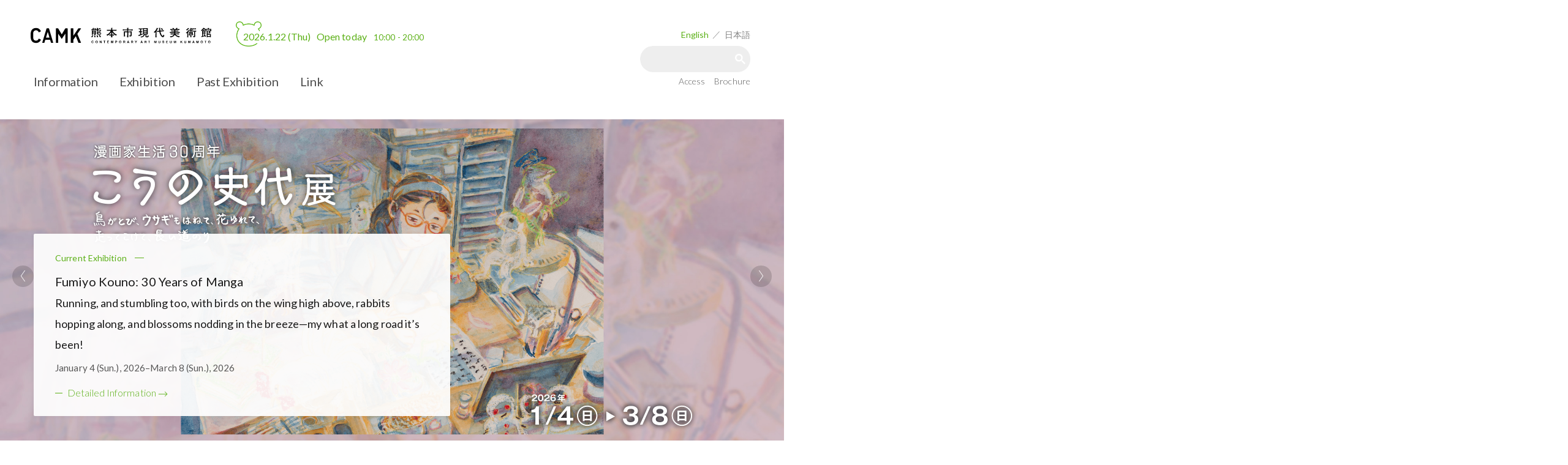

--- FILE ---
content_type: text/html
request_url: https://www.camk.jp/english/
body_size: 14613
content:
<!DOCTYPE html>
<html lang="ja">
<head prefix="og: http://ogp.me/ns# fb: http://ogp.me/ns/fb# website: http://ogp.me/ns/website#">
	
	<meta charset="UTF-8">
	<meta http-equiv="X-UA-Compatible" content="IE=edge">
	<meta name="viewport" content="width=device-width, initial-scale=1">
	<meta name="description" content="contemporary Art Museum Kumamoto,CAMK,kumamoto,Japan,Museum">
	<meta name="keywords" content="kumamoto,Japan,Museum">
	<meta name="SKYPE_TOOLBAR" content="SKYPE_TOOLBAR_PARSER_COMPATIBLE">
	<meta name="format-detection" content="telephone=no">
	<link rel="shortcut icon" sizes="16x16 32x32 48x48 128x128" href="https://www.camk.jp/asset/images/common/favicon.ico">
	<link rel="apple-touch-icon-precomposed" href="https://www.camk.jp/asset/images/common/apple-touch-icon-precomposed.png">

	<meta property="og:title" content="Contemporary Art Museum, Kumamoto">
	<meta property="og:type" content="website">
	<meta property="og:url" content="https://www.camk.jp/english/">
	<meta property="og:image" content="https://www.camk.jp/asset/images/common/facebook-ogp-image.jpg">
	<meta property="og:site_name" content="Contemporary Art Museum, Kumamoto">
	<meta property="og:description" content="contemporary Art Museum Kumamoto,kumamoto, Japan, Museum">
	<meta name="twitter:card" content="summary">
	<meta name="twitter:site" content="@[camk_kumamoto]" />
	<meta name="twitter:player" content="@[camk_kumamoto]" />
	<meta name="twitter:image" content="https://www.camk.jp/asset/images/common/facebook-ogp-image.jpg">

	<title>Contemporary Art Museum, Kumamoto</title>

	<link rel="dns-prefetch" href="https://fonts.googleapis.com">
	<link rel="dns-prefetch" href="https://www.google-analytics.com">

	<link rel="stylesheet" type="text/css" media="all" href="https://www.camk.jp/asset/css/init.css">
	<link rel="stylesheet" type="text/css" media="all" href="https://www.camk.jp/asset/css/common.css">
	<link rel="stylesheet" type="text/css" media="all" href="https://www.camk.jp/asset/css/lib.css">
	<link rel="stylesheet" type="text/css" media="all" href="https://www.camk.jp/asset/css/page_home.css">
	<link rel="stylesheet" type="text/css" media="all" href="https://www.camk.jp/asset/css/page_en_common.css">
	<link rel="stylesheet" type="text/css" media="all" href="https://www.camk.jp/asset/css/page_en_home.css">
	<link rel="stylesheet" type="text/css" media="all" href="https://www.camk.jp/asset/css/page_home-kv.css">	
	<script src="https://www.camk.jp/asset/js/lib.js"></script>
	<script src="https://www.camk.jp/asset/js/script.js"></script>
	<script src="https://www.camk.jp/asset/js/script_en.js"></script>
	<script src="https://www.camk.jp/asset/js/script.home.js"></script>

	<!-- Global site tag (gtag.js) - Google Analytics -->
	<script async src="https://www.googletagmanager.com/gtag/js?id=G-H29R1VHY6D"></script>
	<script>
		window.dataLayer = window.dataLayer || [];
		function gtag(){dataLayer.push(arguments);}
		gtag('js', new Date());

		gtag('config', 'G-H29R1VHY6D');
	</script>

</head>
<body class="home english">
		<header id="global-header">
		<nav class="global-nav">
			<div class="header-top inner-width">
				<div class="header-logo-wrap">
					<h1 class="logo">
						<a href="https://www.camk.jp/english/"><!--<img src="https://www.camk.jp/asset/images/common/img-logo-b.png">-->
							<svg class="svg-camklogo" viewBox="0 0 471.4 40.4" width="" height="">
								<use class="svg-camklogo-icon" xlink:href="#svg-camklogo"></use>
							</svg>
						</a>
					</h1>

					<div class="status-en today pc-today">
						<p>
							<a href="https://www.camk.jp/information/guide/">
								<span class="today-day"></span><!--
								--><span class="today-week"></span>&nbsp;<!---->

								<!-- 臨時休館 <span class="close">Close</span>-->

								<span id="pc-sun" style="display:none;"><span class="today-state today-txt">Open today</span>&nbsp;<span class="open-hour">10:00 - 20:00</span></span>
								<span id="pc-mon" style="display:none;"><span class="today-state today-txt">Open today</span>&nbsp;<span class="open-hour">10:00 - 20:00</span></span>
								<span id="pc-tue" class="close" style="display:none;"><span class="today-state today-txt">Close today</span>&nbsp;</span>
								<span id="pc-wed" style="display:none;"><span class="today-state today-txt">Open today</span>&nbsp;<span class="open-hour">10:00 - 20:00</span></span>
								<span id="pc-thu" style="display:none;"><span class="today-state today-txt">Open today</span>&nbsp;<span class="open-hour">10:00 - 20:00</span></span>
								<span id="pc-fri" style="display:none;"><span class="today-state today-txt">Open today</span>&nbsp;<span class="open-hour">10:00 - 20:00</span></span>
								<span id="pc-sat" style="display:none;"><span class="today-state today-txt">Open today</span>&nbsp;<span class="open-hour">10:00 - 20:00</span></span>
							</a>
						</p>
					</div>
				</div>
				<div class="nav-wrap">
					<div class="nav-toggle">
						<div class="toggle-bar-wrap">
							<span class="kuma">
								<svg class="svg-toggle-kuma" viewBox="0 0 157.2 48.9" width="40" height="12">
									<use class="svg-icon-toggle-kuma" xlink:href="#svg-toggle-kuma"></use>
								</svg>
							</span>
							<span class="bar middle"></span>
							<span class="bar bottom"></span>
							<span class="en">MENU</span>
						</div>
					</div>
				</div>
			</div>

			<div class ="header-menu">
				<div class="menu-block">
					<div id ="" class="main-menu inner-width">
						<div class="menu-wrap">
							<ul id ="nav" class="menu-list">
								<li class="menu-item menu1">
									<a class="parent-anchor" href="https://www.camk.jp/english/information/">Information</a>
									<span class="acd-btn">
										<a class="acd-anchor"></a>
									</span>
									<div class="menu-inner">
										<ul>
											<li><a href="https://www.camk.jp/english/information/about/">About CAMK</a></li>
											<li><a href="https://www.camk.jp/english/information/guide/">Hours, Admission Fees</a></li>
											<li><a href="https://www.camk.jp/english/information/access/">Access</a></li>
											<li><a href="https://www.camk.jp/english/information/floor/">Museum Facilities</a></li>
										</ul>
									</div>
								</li>
								<li class="menu-item menu2"><a href="https://www.camk.jp/english/exhibition/">Exhibition</a></li>
								<li class="menu-item menu3"><a href="https://www.camk.jp/english/past-exhibitions/">Past Exhibition</a></li>
								<li class="menu-item menu4"><a href="https://www.camk.jp/english/link/">Link</a></li>
							</ul>
						</div>
					</div>

					<div class="small-menu inner-width">
						<div class="small-menu-wrap">

							<div class="language-wrap submenu-box">
								<ul class="language-list">
									<li class="en-page lang-current"><a href="https://www.camk.jp/english/" class="en">English</a></li>
									<li class="jp-page"><a href="https://www.camk.jp/">日本語</a></li>
								</ul>
							</div>

							<div class="search-wrap submenu-box">
								<script>
									(function() {
										var cx = '011338186713326111849:brxzkvd3wqi';
										var gcse = document.createElement('script');
										gcse.type = 'text/javascript';
										gcse.async = true;
										gcse.src = 'https://cse.google.com/cse.js?cx=' + cx;
										var s = document.getElementsByTagName('script')[0];
										s.parentNode.insertBefore(gcse, s);
									})();
								</script>
								<gcse:searchbox-only></gcse:searchbox-only>
							</div>

							<div class="small-sub-wrap submenu-box">
								<ul class="submenu-list">
									<li><a href="https://www.camk.jp/english/information/access/">Access</a></li>
									<li><a href="https://www.camk.jp/about/brochure/">Brochure</a></li>
								</ul>
							</div>

							<div class="sp-sns-wrap submenu-box">
								<ul class="submenu-list">
									<li class="facebook">
										<a href="https://www.facebook.com/%E7%86%8A%E6%9C%AC%E5%B8%82%E7%8F%BE%E4%BB%A3%E7%BE%8E%E8%A1%93%E9%A4%A8-181283245248787/" target="_blank">
											<svg class="svg-facebook" viewBox="0 0 100 100" width="25" height="25">
												<use class="svg-icon-facebook" xlink:href="#svg-facebook"></use>
											</svg>
										</a>
									</li>
									<li class="twitter">
										<a href="https://twitter.com/camk_kumamoto" target="_blank">
											<svg class="svg-twitter" viewBox="0 0 100 100" width="25" height="25">
												<use class="svg-icon-twitter" xlink:href="#svg-twitter"></use>
											</svg>
										</a>
									</li>
									<li class="instagram">
										<a href="https://www.instagram.com/camk_kumamoto/" target="_blank">
											<svg class="svg-instagram" viewBox="0 0 100 100" width="25" height="25">
												<use class="svg-icon-instagram" xlink:href="#svg-instagram"></use>
											</svg>
										</a>
									</li>
									<li class="youtube">
										<a href="https://www.youtube.com/channel/UChczoQLVwlNHT92ansPuJJg/" target="_blank">
											<svg class="svg-youtube" viewBox="0 0 100 100" width="25" height="25">
												<use class="svg-icon-youtube" xlink:href="#svg-youtube"></use>
											</svg>
										</a>
									</li>
								</ul>
							</div>
						</div>
					</div>
				</div>
			</div>
		</nav>
	</header>

	<div class="status-en today sp-today">
		<p>
			<a href="https://www.camk.jp/information/guide/">
				<span class="today-day"></span><!--
				--><span class="today-week"></span>&nbsp;<!---->

				<!-- 臨時休館 --><!--<span class="close">Close</span>--><!--

				--><span id="sp-sun" style="display:none;"><span class="today-state today-txt">Open today</span>&nbsp;<span class="open-hour">10:00 - 20:00</span></span><!--
				--><span id="sp-mon" style="display:none;"><span class="today-state today-txt">Open today</span>&nbsp;<span class="open-hour">10:00 - 20:00</span></span><!--
				--><span id="sp-tue" class="close" style="display:none;"><span class="today-state today-txt">Close today</span>&nbsp;</span><!--
				--><span id="sp-wed" style="display:none;"><span class="today-state today-txt">Open today</span>&nbsp;<span class="open-hour">10:00 - 20:00</span></span><!--
				--><span id="sp-thu" style="display:none;"><span class="today-state today-txt">Open today</span>&nbsp;<span class="open-hour">10:00 - 20:00</span></span><!--
				--><span id="sp-fri" style="display:none;"><span class="today-state today-txt">Open today</span>&nbsp;<span class="open-hour">10:00 - 20:00</span></span><!--
				--><span id="sp-sat" style="display:none;"><span class="today-state today-txt">Open today</span>&nbsp;<span class="open-hour">10:00 - 20:00</span></span>
			</a>
		</p>
	</div>

	<div class="overlay"></div>

	<svg class="svg">
		<defs>

			<symbol id="svg-camklogo" viewBox="0 0 471.4 40.4"><g id="camklogo"><path class="st0" d="M163.1,37.9l1.2,0.4c-0.2,0.7-0.5,1.2-1,1.5c-0.4,0.3-1,0.5-1.7,0.5c-0.8,0-1.5-0.3-2.1-0.9c-0.5-0.6-0.8-1.4-0.8-2.4c0-1.1,0.3-1.9,0.8-2.5c0.5-0.6,1.3-0.9,2.2-0.9c0.8,0,1.4,0.2,1.9,0.7c0.3,0.3,0.5,0.7,0.7,1.2L163,36c-0.1-0.3-0.2-0.6-0.5-0.8c-0.2-0.2-0.5-0.3-0.9-0.3c-0.5,0-0.9,0.2-1.1,0.5c-0.3,0.3-0.4,0.9-0.4,1.6c0,0.8,0.1,1.4,0.4,1.7c0.3,0.3,0.7,0.5,1.1,0.5c0.3,0,0.6-0.1,0.9-0.3C162.8,38.8,163,38.4,163.1,37.9z"/><path class="st0" d="M169.1,37.1c0-0.6,0.1-1.2,0.3-1.6c0.1-0.3,0.3-0.6,0.6-0.9c0.3-0.3,0.5-0.4,0.8-0.6c0.4-0.2,0.9-0.3,1.4-0.3c0.9,0,1.7,0.3,2.3,0.9c0.6,0.6,0.8,1.4,0.8,2.4c0,1-0.3,1.8-0.8,2.4c-0.6,0.6-1.3,0.9-2.2,0.9c-0.9,0-1.7-0.3-2.3-0.9C169.4,39,169.1,38.2,169.1,37.1z M170.4,37.1c0,0.7,0.2,1.3,0.5,1.6c0.3,0.4,0.8,0.6,1.3,0.6c0.5,0,0.9-0.2,1.3-0.6c0.3-0.4,0.5-0.9,0.5-1.7c0-0.7-0.2-1.3-0.5-1.6c-0.3-0.4-0.7-0.5-1.3-0.5c-0.5,0-1,0.2-1.3,0.5C170.6,35.8,170.4,36.4,170.4,37.1z"/><path class="st0" d="M180.2,40.3v-6.4h1.3l2.6,4.2v-4.2h1.2v6.4h-1.3l-2.6-4.2v4.2H180.2z"/><path class="st0" d="M191.9,40.3V35H190v-1.1h5.1V35h-1.9v5.3H191.9z"/><path class="st0" d="M199.8,40.3v-6.4h4.7V35h-3.4v1.4h3.2v1.1h-3.2v1.7h3.6v1.1H199.8z"/><path class="st0" d="M209.7,40.3v-6.4h1.9l1.2,4.3l1.1-4.3h1.9v6.4h-1.2v-5l-1.3,5h-1.2l-1.3-5v5H209.7z"/><path class="st0" d="M221,40.3v-6.4h2.1c0.8,0,1.3,0,1.5,0.1c0.4,0.1,0.7,0.3,0.9,0.6c0.2,0.3,0.4,0.7,0.4,1.2c0,0.4-0.1,0.7-0.2,1c-0.1,0.3-0.3,0.5-0.5,0.6c-0.2,0.2-0.4,0.3-0.7,0.3c-0.3,0.1-0.8,0.1-1.3,0.1h-0.8v2.4H221z M222.3,35v1.8h0.7c0.5,0,0.8,0,1-0.1c0.2-0.1,0.3-0.2,0.4-0.3c0.1-0.1,0.1-0.3,0.1-0.5c0-0.2-0.1-0.4-0.2-0.6c-0.1-0.2-0.3-0.2-0.5-0.3c-0.2,0-0.5,0-0.9,0H222.3z"/><path class="st0" d="M230.6,37.1c0-0.6,0.1-1.2,0.3-1.6c0.1-0.3,0.3-0.6,0.6-0.9c0.3-0.3,0.5-0.4,0.8-0.6c0.4-0.2,0.9-0.3,1.4-0.3c0.9,0,1.7,0.3,2.2,0.9c0.6,0.6,0.8,1.4,0.8,2.4c0,1-0.3,1.8-0.8,2.4c-0.6,0.6-1.3,0.9-2.2,0.9c-0.9,0-1.7-0.3-2.3-0.9C230.9,39,230.6,38.2,230.6,37.1z M231.9,37.1c0,0.7,0.2,1.3,0.5,1.6c0.3,0.4,0.8,0.6,1.3,0.6s0.9-0.2,1.3-0.6s0.5-0.9,0.5-1.7c0-0.7-0.2-1.3-0.5-1.6c-0.3-0.4-0.7-0.5-1.3-0.5s-1,0.2-1.3,0.5C232.1,35.8,231.9,36.4,231.9,37.1z"/><path class="st0" d="M241.7,40.3v-6.4h2.7c0.7,0,1.2,0.1,1.5,0.2c0.3,0.1,0.6,0.3,0.7,0.6c0.2,0.3,0.3,0.6,0.3,1c0,0.5-0.1,0.9-0.4,1.2c-0.3,0.3-0.7,0.5-1.3,0.6c0.3,0.2,0.5,0.3,0.7,0.5c0.2,0.2,0.4,0.5,0.7,1l0.8,1.2h-1.5l-0.9-1.4c-0.3-0.5-0.6-0.8-0.7-0.9c-0.1-0.1-0.3-0.2-0.4-0.3c-0.1,0-0.4-0.1-0.6-0.1H243v2.7H241.7z M243,36.6h0.9c0.6,0,1,0,1.2-0.1c0.2-0.1,0.3-0.1,0.4-0.3c0.1-0.1,0.1-0.3,0.1-0.5c0-0.2-0.1-0.4-0.2-0.5c-0.1-0.1-0.3-0.2-0.5-0.2c-0.1,0-0.4,0-0.9,0h-1V36.6z"/><path class="st0" d="M257.7,40.3h-1.4l-0.6-1.4h-2.5l-0.5,1.4h-1.4l2.5-6.4h1.4L257.7,40.3z M255.4,37.8l-0.9-2.4l-0.9,2.4H255.4z"/><path class="st0" d="M262.3,40.3v-6.4h2.7c0.7,0,1.2,0.1,1.5,0.2c0.3,0.1,0.6,0.3,0.7,0.6c0.2,0.3,0.3,0.6,0.3,1c0,0.5-0.1,0.9-0.4,1.2c-0.3,0.3-0.7,0.5-1.3,0.6c0.3,0.2,0.5,0.3,0.7,0.5c0.2,0.2,0.4,0.5,0.7,1l0.8,1.2h-1.5l-0.9-1.4c-0.3-0.5-0.6-0.8-0.7-0.9c-0.1-0.1-0.3-0.2-0.4-0.3c-0.1,0-0.4-0.1-0.6-0.1h-0.3v2.7H262.3z M263.6,36.6h0.9c0.6,0,1,0,1.2-0.1c0.2-0.1,0.3-0.1,0.4-0.3c0.1-0.1,0.1-0.3,0.1-0.5c0-0.2-0.1-0.4-0.2-0.5c-0.1-0.1-0.3-0.2-0.5-0.2c-0.1,0-0.4,0-0.9,0h-1V36.6z"/><path class="st0" d="M274,40.3v-2.7l-2.3-3.7h1.5l1.5,2.5l1.5-2.5h1.5l-2.3,3.7v2.7H274z"/><path class="st0" d="M292.7,40.2h-1.4l-0.5-1.4h-2.5l-0.5,1.4h-1.3l2.4-6.3h1.3L292.7,40.2z M290.3,37.8l-0.9-2.3l-0.8,2.3H290.3z"/><path class="st0" d="M297.2,40.2V34h2.7c0.7,0,1.2,0.1,1.5,0.2c0.3,0.1,0.5,0.3,0.7,0.6c0.2,0.3,0.3,0.6,0.3,1c0,0.5-0.1,0.9-0.4,1.2c-0.3,0.3-0.7,0.5-1.2,0.6c0.3,0.2,0.5,0.3,0.7,0.5c0.2,0.2,0.4,0.5,0.7,1l0.8,1.2h-1.5l-0.9-1.4c-0.3-0.5-0.5-0.8-0.7-0.9c-0.1-0.1-0.2-0.2-0.4-0.3c-0.1,0-0.3-0.1-0.6-0.1h-0.3v2.6H297.2z M298.4,36.6h0.9c0.6,0,1,0,1.1-0.1c0.1-0.1,0.3-0.1,0.4-0.3c0.1-0.1,0.1-0.3,0.1-0.5c0-0.2-0.1-0.4-0.2-0.5c-0.1-0.1-0.3-0.2-0.5-0.2c-0.1,0-0.4,0-0.9,0h-1V36.6z"/><path class="st0" d="M308.7,40.2V35h-1.9V34h5V35H310v5.2H308.7z"/><path class="st0" d="M322.2,40.3V34h1.9l1.1,4.3l1.1-4.3h1.9v6.3h-1.2v-5l-1.3,5h-1.2l-1.2-5v5H322.2z"/><path class="st0" d="M333.4,34h1.3v3.4c0,0.5,0,0.9,0,1.1c0.1,0.3,0.2,0.5,0.4,0.6c0.2,0.2,0.5,0.2,0.8,0.2c0.4,0,0.6-0.1,0.8-0.2c0.2-0.1,0.3-0.3,0.3-0.5c0-0.2,0.1-0.6,0.1-1.1V34h1.3v3.3c0,0.8,0,1.3-0.1,1.6c-0.1,0.3-0.2,0.6-0.4,0.8c-0.2,0.2-0.4,0.4-0.7,0.5c-0.3,0.1-0.7,0.2-1.2,0.2c-0.6,0-1.1-0.1-1.4-0.2c-0.3-0.1-0.6-0.3-0.7-0.5c-0.2-0.2-0.3-0.5-0.4-0.7c-0.1-0.4-0.1-0.9-0.1-1.6V34z"/><path class="st0" d="M343.4,38.2l1.2-0.1c0.1,0.4,0.2,0.7,0.5,0.9c0.2,0.2,0.5,0.3,0.9,0.3c0.4,0,0.7-0.1,0.9-0.3c0.2-0.2,0.3-0.4,0.3-0.6c0-0.1,0-0.3-0.1-0.4c-0.1-0.1-0.2-0.2-0.5-0.3c-0.1-0.1-0.5-0.1-1-0.3c-0.7-0.2-1.2-0.4-1.4-0.6c-0.4-0.3-0.6-0.8-0.6-1.3c0-0.3,0.1-0.6,0.3-0.9c0.2-0.3,0.4-0.5,0.8-0.6c0.3-0.1,0.8-0.2,1.2-0.2c0.8,0,1.4,0.2,1.8,0.5c0.4,0.3,0.6,0.8,0.6,1.4l-1.3,0.1c-0.1-0.3-0.2-0.6-0.4-0.7c-0.2-0.1-0.4-0.2-0.8-0.2c-0.4,0-0.7,0.1-0.9,0.2c-0.1,0.1-0.2,0.2-0.2,0.4c0,0.1,0.1,0.3,0.2,0.4c0.2,0.1,0.6,0.3,1.2,0.4c0.6,0.1,1.1,0.3,1.4,0.5s0.5,0.4,0.7,0.6c0.2,0.3,0.2,0.6,0.2,1c0,0.4-0.1,0.7-0.3,1c-0.2,0.3-0.5,0.5-0.8,0.7c-0.4,0.2-0.8,0.2-1.4,0.2c-0.8,0-1.4-0.2-1.8-0.6C343.7,39.5,343.4,38.9,343.4,38.2z"/><path class="st0" d="M353.4,40.3V34h4.7V35h-3.4v1.4h3.2v1.1h-3.2v1.7h3.5v1.1H353.4z"/><path class="st0" d="M363.2,34h1.3v3.4c0,0.5,0,0.9,0,1.1c0.1,0.3,0.2,0.5,0.4,0.6c0.2,0.2,0.5,0.2,0.8,0.2c0.4,0,0.6-0.1,0.8-0.2c0.2-0.1,0.3-0.3,0.3-0.5c0-0.2,0.1-0.6,0.1-1.1V34h1.3v3.3c0,0.8,0,1.3-0.1,1.6c-0.1,0.3-0.2,0.6-0.4,0.8c-0.2,0.2-0.4,0.4-0.7,0.5c-0.3,0.1-0.7,0.2-1.2,0.2c-0.6,0-1.1-0.1-1.4-0.2c-0.3-0.1-0.6-0.3-0.7-0.5c-0.2-0.2-0.3-0.5-0.4-0.7c-0.1-0.4-0.1-0.9-0.1-1.6V34z"/><path class="st0" d="M373.4,40.3V34h1.9l1.1,4.3l1.1-4.3h1.9v6.3h-1.2v-5l-1.3,5h-1.2l-1.2-5v5H373.4z"/><path class="st0" d="M390.7,40.2V34h1.3v2.8l2.6-2.8h1.7l-2.4,2.4l2.5,3.8h-1.6l-1.7-2.9l-1,1v1.9H390.7z"/><path class="st0" d="M400.9,34h1.3v3.4c0,0.5,0,0.9,0,1c0.1,0.3,0.2,0.5,0.4,0.6c0.2,0.2,0.5,0.2,0.8,0.2c0.4,0,0.6-0.1,0.8-0.2c0.2-0.1,0.3-0.3,0.3-0.5s0.1-0.6,0.1-1.1V34h1.3v3.3c0,0.8,0,1.3-0.1,1.6c-0.1,0.3-0.2,0.6-0.4,0.8c-0.2,0.2-0.4,0.4-0.7,0.5c-0.3,0.1-0.7,0.2-1.2,0.2c-0.6,0-1.1-0.1-1.4-0.2c-0.3-0.1-0.6-0.3-0.7-0.5c-0.2-0.2-0.3-0.5-0.4-0.7c-0.1-0.4-0.1-0.9-0.1-1.6V34z"/><path class="st0" d="M411.1,40.2V34h1.9l1.1,4.3l1.1-4.3h1.9v6.3h-1.2v-4.9l-1.2,4.9h-1.2l-1.2-4.9v4.9H411.1z"/><path class="st0" d="M427.9,40.2h-1.4l-0.5-1.4h-2.5l-0.5,1.4h-1.3l2.4-6.3h1.3L427.9,40.2z M425.6,37.8l-0.9-2.3l-0.8,2.3H425.6z"/><path class="st0" d="M432.4,40.2V34h1.9l1.1,4.3l1.1-4.3h1.9v6.3h-1.2v-4.9l-1.2,4.9h-1.2l-1.2-4.9v4.9H432.4z"/><path class="st0" d="M443.4,37.1c0-0.6,0.1-1.2,0.3-1.6c0.1-0.3,0.3-0.6,0.6-0.9c0.2-0.3,0.5-0.4,0.8-0.6c0.4-0.2,0.8-0.2,1.4-0.2c0.9,0,1.7,0.3,2.2,0.9c0.6,0.6,0.8,1.4,0.8,2.4c0,1-0.3,1.8-0.8,2.4c-0.6,0.6-1.3,0.9-2.2,0.9c-0.9,0-1.7-0.3-2.2-0.9C443.6,38.9,443.4,38.1,443.4,37.1z M444.7,37.1c0,0.7,0.2,1.3,0.5,1.6c0.3,0.4,0.7,0.6,1.3,0.6c0.5,0,0.9-0.2,1.2-0.5c0.3-0.4,0.5-0.9,0.5-1.6c0-0.7-0.2-1.3-0.5-1.6c-0.3-0.4-0.7-0.5-1.3-0.5c-0.5,0-0.9,0.2-1.3,0.5C444.8,35.8,444.7,36.4,444.7,37.1z"/><path class="st0" d="M455.7,40.2V35h-1.9V34h5V35H457v5.2H455.7z"/><path class="st0" d="M463.1,37.1c0-0.6,0.1-1.2,0.3-1.6c0.1-0.3,0.3-0.6,0.6-0.9c0.2-0.3,0.5-0.4,0.8-0.6c0.4-0.2,0.8-0.2,1.4-0.2c0.9,0,1.7,0.3,2.2,0.9c0.6,0.6,0.8,1.4,0.8,2.4c0,1-0.3,1.8-0.8,2.4c-0.6,0.6-1.3,0.9-2.2,0.9c-0.9,0-1.7-0.3-2.2-0.9C463.4,38.9,463.1,38.1,463.1,37.1z M464.4,37.1c0,0.7,0.2,1.3,0.5,1.6c0.3,0.4,0.7,0.6,1.3,0.6c0.5,0,0.9-0.2,1.2-0.5c0.3-0.4,0.5-0.9,0.5-1.6c0-0.7-0.2-1.3-0.5-1.6c-0.3-0.4-0.7-0.5-1.3-0.5c-0.5,0-0.9,0.2-1.3,0.5C464.6,35.8,464.4,36.4,464.4,37.1z"/><path class="st0" d="M163.6,20.2c-0.7,1.8-1.8,3.5-3.2,4.8l-2.6-1.3c1.3-1,2.5-2.3,3.3-4.4L163.6,20.2z M165.4,0.8c0.2,0.1,0.5,0.2,0.5,0.4c0,0.2-0.4,0.4-0.7,0.4c-0.5,0.8-1.1,1.9-1.4,2.3c1.3-0.1,2.7-0.1,4.1-0.2c-0.5-0.6-1.2-1.1-1.8-1.6l2.1-1.2c1.7,1.2,3.3,2.8,4.3,4.7l-2.1,1.4c-0.3-0.6-0.6-1.1-1-1.6c-2.8,0.3-8.3,1-9.4,1.1c-0.1,0.4-0.3,0.5-0.6,0.5c-0.2,0-0.3-0.5-0.4-0.7l-0.7-2.1c1,0,1.8,0,2.8-0.1c0.7-1.2,1.1-2.6,1.6-3.9L165.4,0.8z M166.8,7.1c1.1,0,2.2-0.1,3.3-0.1c0,1.2-0.1,2.4-0.1,3.6V17c0,0.9-0.9,1.6-2.2,1.7c-0.6,0-1.4,0-2.1,0l-1-2.4c0.5,0.1,1.3,0.2,1.8,0.2c0.7,0,0.9-0.1,0.9-0.7v-0.8h-5.3c0,0.8,0.1,2.8,0.1,3.7h-2.6c0.3-1.4,0.3-2.9,0.3-4.3v-3.3c0-1.3-0.1-2.6-0.1-3.9c1.2,0.1,2.5,0.1,3.7,0.1H166.8z M162.3,9v1.4h5.2V9H162.3z M162.3,12v1.3h5.2V12H162.3z M168.3,19.7c0.6,1.5,0.9,3,1,4.6l-2.9,0.5c0.1-1.6-0.2-3.2-0.6-4.8L168.3,19.7zM174.6,19.7c0.9,1.4,1.3,3,1.5,4.6l-2.9,0.5c-0.1-1.7-0.6-3.2-1.3-4.7L174.6,19.7z M175.4,0.6c0.2,0,0.6,0.1,0.6,0.3s-0.3,0.4-0.7,0.6c0,0.4,0,0.9,0,1.3v0.4c2-0.5,3.8-1.2,5.4-2.4l2,1.4c0.2,0.1,0.5,0.3,0.5,0.5c0,0.2-0.3,0.3-0.9,0.2c-2.2,1.2-4.6,2.1-7.1,2.6v1c0,0.6,0.3,0.8,0.7,0.8h3.7c1.4,0,1.6-0.7,2.4-2.7l2.1,1.5c-0.7,1.6-1.7,3.2-3.4,3.2h-4.8c-2.7,0-3.2-0.6-3.2-3V2.4c0-0.7-0.1-1.9-0.1-2.1L175.4,0.6z M175.4,10c0.3,0,0.6,0.1,0.6,0.3c0,0.2-0.3,0.4-0.7,0.7c0,0.4,0,0.8,0,1.2c2-0.3,4-1,5.8-2l2.1,1.2c0.2,0.1,0.3,0.2,0.3,0.4c0,0.3-0.2,0.4-0.9,0.4c-2.2,1.2-4.8,1.6-7.3,2v1c0,0.4,0.2,0.6,1,0.6h4.3c1,0,1.3-0.7,1.9-2.7l1.9,1.8c-0.6,1.4-1.3,3-3.2,3h-5.3c-2.4,0-2.9-0.6-2.9-2.9v-2.9c0-0.8-0.1-2.2-0.1-2.5L175.4,10z M180.1,18.9c1.4,1.2,2.8,3.1,3.5,4.8l-2.9,1.1c-0.6-1.9-1.8-3.6-3.3-5L180.1,18.9z"/><path class="st0" d="M197.8,18.2c5.3-1.8,8.6-4.9,11.3-10.5h-1.8c-3.1,0-5.4,0.1-8.5,0.2V5.3c3,0.2,5.5,0.2,8.5,0.2h2.8c0-1.1,0-4.3,0-5.3l2.9,0.1c0.5,0,0.7,0.1,0.7,0.4s-0.5,0.6-0.6,0.7c-0.1,0.8-0.1,2.9-0.1,4h2.7c3,0,5.6-0.1,8.6-0.2V8c-3.3-0.2-5.8-0.2-8.6-0.2h-2c2.8,5.2,6.7,8.5,11.3,10.3l-2,2.4c-4-1.6-7.3-4.8-10-8.7H213V18h0.6c1.4,0,2.7-0.1,4.1-0.2v2.7c-1.8-0.2-2.8-0.2-4.1-0.2h-0.5c0,1.7,0.1,3.2,0.3,4.7h-3.7c0.1-1.3,0.2-3.1,0.3-4.7h-0.5c-1.3,0-2.3,0-4.1,0.2v-2.7c1.4,0.2,2.6,0.2,4.1,0.2h0.6v-6.4h-0.1c-2.7,4.3-5.8,7.4-9.9,9.2L197.8,18.2z"/><path class="st0" d="M255.3,0.3c0.2,0,0.5,0.1,0.5,0.4c0,0.2-0.2,0.4-0.9,0.8c-0.1,0.8-0.1,2.2-0.1,3h2.9c2.9,0,5.9,0,8.8-0.2v2.7
			c-2.9-0.2-5.9-0.2-8.8-0.2h-3.1v2.9h2.1c1.8,0,5.6-0.2,6.9-0.2c-0.1,1.3-0.1,2.6-0.1,3.8v4.3c0,0.5,0,1.8,0,2.1c0,1.6-0.8,2.8-2.6,3c-0.7,0.1-1.9,0.1-2.5,0l-1.4-2.7c0.5,0.1,2.1,0.3,2.7,0.3c0.8,0,1.1-0.2,1.1-1.4V12h-6.1v7.1c0,1.6,0.2,4.2,0.2,5.8h-3.3c0.1-1.7,0.3-4.5,0.3-6.2V12h-5.7v5c0,1.9,0.2,4.4,0.3,5.7H243c0.2-1.5,0.3-3,0.3-4.5v-4.7c0-1.1-0.1-3.5-0.1-4c1.2,0.1,4.2,0.1,6.3,0.1h2.5V6.7h-2.8c-2.9,0-5.8,0.1-8.7,0.2V4.3c2.9,0.2,5.8,0.2,8.7,0.2h2.7c0-1.5-0.1-3-0.1-4.5L255.3,0.3z"/><path class="st0" d="M291.4,11.6c-0.5-0.1-2.3-0.2-2.9-0.2v5.4c0.7-0.2,2.3-0.7,3.4-1.1v2.1c-1,0.4-7.3,2.9-8.7,3.4c-0.1,0.3-0.3,0.9-0.7,0.9c-0.3,0-0.5-0.4-0.5-0.7l-0.7-2.7c2.2-0.2,3.5-0.6,4.5-1v-6.2h-0.3c-0.7,0-2.4,0.2-3.1,0.2V9c0.7,0.1,2.4,0.2,3.1,0.2h0.3V3.7c-0.9,0-3.3,0.1-3.9,0.1V1.5c0.8,0.1,2.8,0.2,4,0.2h2.6c1.4,0,3.1-0.1,3.4-0.2v2.4c-1.1-0.1-2.3-0.1-3.4-0.1v5.5c0.8,0,2.1-0.1,2.9-0.2V11.6z M308.2,21.2c-0.2,0.7-0.5,1.7-0.8,2.3c-0.5,0.9-0.9,1.3-1.9,1.3H302c-1.5,0-2.4-0.5-2.4-2.4v-5.3h-1.3c-1.2,5.4-5.9,7.8-10,8.2l-1.8-2.4c0.4,0.1,0.8,0.1,1.2,0.1c1.9,0,6.4-0.8,7.9-5.8c-0.7,0-2.3,0.1-2.7,0.1c0.2-1,0.2-3.7,0.2-5.6V7.1c0-2.1,0-5.2-0.2-6.2c1.5,0.1,3,0.2,4.5,0.2h3.2c2.2,0,3.8-0.1,5.1-0.2c-0.1,1.7-0.2,3.4-0.2,5.8v4.2c0,2.1,0,4.3,0.2,6.4c-0.5,0-3.1-0.1-3.7-0.1v4.1c0,1.2,0.3,1.3,1.1,1.3h1c0.9,0,1.7-0.9,1.8-3.2L308.2,21.2z M302.9,3h-7.1v2.7h7.1V3z M302.9,7.7h-7.1v2.7h7.1V7.7z M302.9,12.5h-7.1V15h7.1V12.5z"/><path class="st0" d="M321.2,11.3c3.8-2.6,6.7-6.7,8.2-11.3l3.1,1.4c0.2,0.1,0.3,0.2,0.3,0.4c0,0.3-0.6,0.4-1.1,0.6c-0.7,1.9-1.8,3.6-2.9,5.3l0.1,0.1c0.2,0.1,0.3,0.2,0.3,0.4c0,0.2-0.3,0.4-0.7,0.6c0,0.4-0.1,2.3-0.1,3.9v6.7c0,1.6,0.1,3.7,0.3,5.5h-3.4c0.3-2.4,0.5-5,0.5-8.4v-5.1l-0.1-0.1c-0.7,0.9-1,1.1-2,1.9L321.2,11.3z M348.8,20.2c-0.7,3-2.3,4.5-3.9,4.5c-2.8,0-7.7-5.9-9.1-14.4c-1.8,0.2-4.7,0.6-5.7,0.8V8.4c0.8,0.1,4.1-0.3,5.3-0.4c-0.3-2.2-0.3-5.8-0.5-8l3.5,0.2c0.3,0,0.5,0.2,0.5,0.4c0,0.2-0.4,0.5-0.8,0.7c0,2.1,0.1,4.2,0.3,6.3l3.5-0.4c1.7-0.2,3.3-0.4,5.7-0.8v2.8c-1,0-4.2,0.2-5.5,0.4l-3.4,0.3c1,6.7,4.5,11.5,5.9,11.5c1.1,0,1.7-2.6,2-3.8L348.8,20.2z M341.6,1c1.6,1,2.7,2,3.8,3.4l-2.2,1.9c-0.9-1.4-2.1-2.6-3.5-3.6L341.6,1z"/><path class="st0" d="M383.3,0.9c0.1,0.1,0.4,0.2,0.4,0.4c0,0.2-0.2,0.5-1.1,0.5c-0.3,0.7-0.7,1.2-1.1,1.8c1.9,0,5.7-0.2,6.9-0.2v2.5c-0.8-0.1-5.3-0.2-7.4-0.2h-3.4v1.7h1.8c1.5,0,5-0.1,6.3-0.2v2.3c-1.4-0.1-5.1-0.2-6.3-0.2h-1.8v1.9h2.9c2.3,0,7-0.1,8.6-0.2v2.4c-1.4-0.1-6.3-0.2-8.6-0.2h-2.9v1.9h2.3c1.7,0,6.2-0.1,7.4-0.2v2.4c-1.1-0.1-5.6-0.1-7.4-0.1h-1.7c2.4,3,5.9,4.4,10.9,5l-1.8,2.7c-4.9-0.8-8.6-2.9-11.2-6.3c-2.4,4-6.3,5.8-11,6.5l-1.8-2.6c5-0.1,9.2-2.2,10.7-5.2h-1.5c-1.9,0-6.3,0.1-7.4,0.1v-2.4c1.2,0.1,5.5,0.2,7.4,0.2h2.4v-1.9h-3c-2.2,0-6.8,0.1-8.6,0.2V11c1.7,0.1,6.5,0.2,8.6,0.2h3V9.3h-1.8c-1.8,0-5.3,0.1-6.3,0.2V7.1c1.1,0.1,4.7,0.2,6.3,0.2h1.8V5.6h-3.2c-1.9,0-6.3,0.1-7.5,0.2V3.4c1.3,0.1,5.9,0.2,7.4,0.2c-0.9-1.3-1.3-1.7-2-2.3l2.5-1.1c0.5,0.4,1.6,1.3,2.4,2.8l-1,0.5v0.1h5c1.1-1.8,1.5-2.3,1.9-3.6L383.3,0.9z"/><path class="st0" d="M419.7,0.9c0.4,0.1,0.7,0.2,0.7,0.4c0,0.3-0.3,0.5-0.9,0.7c0,0.6,0,2.2,0,3.3h0.4c0.6,0,1.9,0,3.3-0.2v2.4c0.5,0.1,2.1,0.2,2.7,0.2h2.9c1,0,2-0.1,2.9-0.2v2.7c-0.9-0.1-1.8-0.2-2.5-0.2V18c0,1.8,0.1,3.1,0.1,3.7c0,1-0.1,2-1,2.5c-0.7,0.4-2.4,0.4-3.6,0.4l-1.2-2.8c0.3,0.1,1.8,0.3,2.2,0.3c0.8,0,0.9-0.5,0.9-1.8V9.9h-0.7c-1,0-1.9,0.1-2.9,0.2V7.7c-0.7-0.1-2.4-0.2-3.1-0.2h-0.5v9.6c0,1.5,0.1,5,0.2,7.5h-3c0.1-2.3,0.3-5.8,0.3-6.9V7.5h-0.3c-0.6,0-2.1,0.1-3,0.2c0.1,0.1,0.3,0.3,0.3,0.5c0,0.3-0.2,0.4-0.5,0.4c-0.2,0-0.3,0-0.5,0c-0.4,0.7-0.9,1.3-1.4,1.9l0.2,0.1c0.2,0.1,0.3,0.3,0.3,0.5c0,0.2-0.2,0.4-0.7,0.7c-0.1,0.8-0.1,3-0.1,4.3v3.8c0,1.1,0.1,3.6,0.2,4.9h-3c0.1-1.5,0.3-3.4,0.3-4.5v-6.9c-0.4,0.4-1,0.8-1.6,1.3l-2.2-1.4c2.4-1.5,4.7-3.9,6.3-6.9l2,1.3V5.1c0.6,0.1,2.5,0.2,3.3,0.2h0.3c0-1.2,0-3.1,0-4.7L419.7,0.9z M413.1,1.7c0.2,0.1,0.4,0.3,0.4,0.5c0,0.2-0.2,0.5-0.6,0.5c-0.1,0-0.3,0-0.5-0.1c-1,1.6-2.9,3.2-4.8,4.3l-2.3-1.6c3-1.4,4.9-3.7,5.5-4.9L413.1,1.7z M416.2,10.1c0.3,2.9-0.4,8.5-1.5,10.2l-2.7-0.7c2-3.7,1.7-7.6,1.6-9.9L416.2,10.1z M421.6,1c0.7,0.4,1.9,1.6,2.3,2.4h0.1V1.5c0.7,0.1,2,0.2,2.5,0.2h2.4c0.9,0,1.7-0.1,2.5-0.2v2.7c-0.9-0.2-2-0.2-2.5-0.2h-2.4c-0.8,0-1.7,0.1-2.5,0.2V3.4l-1.9,1.5c-0.7-0.9-1.4-1.8-2.3-2.5L421.6,1z M422.9,9.6c0,0.8-0.1,2-0.1,2.8c0,2.3,0.8,4.4,1.7,6.5l-2.6,1c-1.2-2.4-1.9-5.6-1.8-9.8L422.9,9.6z"/><path class="st0" d="M453.8,1.1c0.3,0.1,0.6,0.2,0.6,0.4c0,0.2-0.1,0.3-0.3,0.4c0.7,0.8,1.6,1.4,2.5,2.1c0-0.4,0-0.7-0.1-1c1.4,0.2,2.9,0.2,4.3,0.2h1.6c0-0.9,0-2-0.1-2.8l2.9,0.2c0.3,0,0.7,0.2,0.7,0.4c0,0.2-0.2,0.4-0.8,0.6c-0.1,0.5-0.1,1.1-0.1,1.5h2.4c1.2,0,3-0.1,3.9-0.1c-0.1,0.7-0.1,1.4-0.1,2.1v1.7c0,0.7,0.1,1.5,0.1,2.3h-2.6c0-0.7,0-1.6,0-2.6V5.1h-10v1.2c0,0.9,0,1.8,0,2.7h-2.4c0-0.5,0.1-1.5,0.1-2.5V5.1h-0.1l-0.9,1.2C454.2,5.5,453,4.3,452,3c-1.6,2.8-3.9,4.5-4.3,4.8c0.8,0,1.6,0.1,2.3,0.1h0.6c0-0.8-0.1-1.6-0.1-2.4l2.7,0.2c0.4,0,0.7,0.1,0.7,0.4c0,0.3-0.2,0.5-0.7,0.7c0,0.4,0,0.7,0,1.1h0.6c0.6,0,1.6,0,2.2-0.1c-0.1,0.9-0.1,1.8-0.1,2.7v3.2c0,1.1,0.1,2.1,0.1,3.2c-0.6-0.1-2.2-0.1-3.2-0.1h-3.2v4.5c1.3-0.3,2.5-0.6,3.8-1c-0.5-0.6-1-1.2-1.6-1.7l2-1.3c1.4,1.2,3.1,3.5,3.5,5.3l-2.3,1.4c-0.1-0.7-0.3-1.4-0.7-2.1c-1.8,0.7-4.8,1.6-7,2.1c-0.2,0.5-0.3,0.7-0.6,0.7c-0.2,0-0.3-0.3-0.4-0.5l-0.8-2.4c0.5,0,1.2-0.1,1.8-0.2v-7.4c0-1.8,0-4.6-0.1-6.4c-0.2,0.1-0.4,0.3-0.7,0.4l-2.1-1.7c2.4-1.3,5-3.5,6.1-6.6L453.8,1.1z M449.7,9.8v1.9h4.2V9.8H449.7z M449.7,13.4v1.8h4.2v-1.8H449.7z M465.7,7.5c0.7,0,2.2,0,2.9-0.1c-0.1,0.8-0.1,1.7-0.1,2.6v2c0,1,0,1.9,0.1,2.9c-0.8-0.1-2.1-0.1-3.2-0.1h-3.5v1.8h4.6c1.2,0,2.8-0.1,3.9-0.1c-0.1,1-0.1,1.9-0.1,2.8v2.2c0,1.1,0.1,2.1,0.1,3.2h-2.7c0-0.4,0.1-0.7,0.1-1H462c0,0.4,0,0.7,0.1,1h-2.9c0.2-2.4,0.3-4.8,0.3-7.2v-4.8c0-1.8,0-3.8-0.1-5.3c0.9,0.1,1.9,0.1,2.9,0.1H465.7z M461.9,9.5v3.4h4.1V9.5H461.9z M461.9,18.5v3.1h5.9v-3.1H461.9z"/></g><g><path class="st0" d="M66.4,39.5h4.8c0.4,0,0.6-0.2,0.6-0.6V15.8h0.2c0,0,8.9,13,8.9,13.1c0.1,0.2,0.4,0.2,0.5,0l8.9-13.1h0.2V39c0,0.4,0.2,0.6,0.6,0.6h4.8c0.4,0,0.6-0.2,0.6-0.6V2.2c0-0.4-0.2-0.6-0.6-0.6H91c-0.5,0-0.8,0.2-0.9,0.6l-8.9,15.1l-9-15.1c-0.1-0.4-0.5-0.6-0.9-0.6h-4.9c-0.4,0-0.6,0.2-0.6,0.6V39C65.8,39.3,66,39.5,66.4,39.5z"/><path class="st0" d="M5.8,37.4c2.3,1.5,5,2.3,8.2,2.3c3,0,5.6-0.7,7.8-2.2c2.2-1.4,3.8-3.4,4.9-6c0.1-0.3,0-0.6-0.3-0.7l-4.7-2.3c-0.3-0.2-0.6-0.1-0.7,0.3c-0.6,1.3-1.5,2.5-2.6,3.5c-1.1,1-2.6,1.4-4.5,1.4c-1.8,0-3.2-0.4-4.3-1.3c-1.1-0.9-1.9-2.1-2.4-3.7c-0.1-0.4-0.2-0.8-0.3-1.2c-0.1-0.4-0.2-1-0.2-1.6c-0.1-0.7-0.1-1.4-0.1-2.3c0-0.9,0-2.1,0-3.5c0-1.4,0-2.5,0-3.5c0-0.9,0.1-1.7,0.1-2.4c0.1-0.6,0.1-1.2,0.2-1.6c0.1-0.4,0.2-0.8,0.3-1.2C7.8,10,8.6,8.8,9.7,7.9C10.8,7,12.2,6.6,14,6.6c1.9,0,3.4,0.5,4.5,1.4c1.1,1,1.9,2.1,2.6,3.5c0.1,0.4,0.4,0.5,0.7,0.3l4.7-2.3c0.3-0.1,0.4-0.3,0.3-0.7c-1.1-2.5-2.7-4.5-4.9-6c-2.2-1.4-4.8-2.2-7.8-2.2c-3.2,0-5.9,0.8-8.2,2.3C3.6,4.5,2,6.8,1,10c-0.2,0.6-0.3,1.2-0.5,1.8c-0.1,0.6-0.2,1.2-0.3,2c-0.1,0.8-0.1,1.7-0.2,2.7c0,1-0.1,2.3-0.1,3.8C0,21.7,0,23,0.1,24c0,1,0.1,1.9,0.2,2.7c0.1,0.8,0.2,1.4,0.3,2c0.1,0.6,0.3,1.2,0.5,1.7C2,33.6,3.6,35.9,5.8,37.4z"/><path class="st0" d="M105.5,39.4h5.4c0.4,0,0.6-0.2,0.6-0.6v-7.5l6.4-9.3l6.7,17c0.1,0.2,0.4,0.4,0.6,0.4h6c0.3,0,0.4-0.2,0.3-0.4l-9.6-22.9L131.5,2c0.1-0.2,0.1-0.4-0.2-0.4H125c-0.3,0-0.6,0.2-0.7,0.4l-12.9,18.9V2.1c0-0.4-0.2-0.6-0.6-0.6h-5.4c-0.4,0-0.6,0.2-0.6,0.6v36.8C104.9,39.2,105.1,39.4,105.5,39.4z"/><path class="st0" d="M53.2,38.9c0.1,0.4,0.3,0.6,0.6,0.6h4.8c0.3,0,0.4-0.2,0.3-0.6L48,2.1c-0.1-0.4-0.4-0.6-0.7-0.6h-5.1c-0.4,0-0.6,0.2-0.7,0.6L30.3,38.9c-0.1,0.4,0,0.6,0.3,0.6h4.8c0.3,0,0.5-0.2,0.6-0.6l2.2-7.4h12.6L53.2,38.9z M40.1,25.7L44.6,11h0.2l4.4,14.7H40.1z"/></g></symbol>

			<symbol id="svg-kuma" viewBox="0 0 155.2 65.2"><g id="kuma"><path class="st0" d="M146.2,64.6c-2.3-7-5.6-13.6-9.8-19.5c5.8-2.3,11.1-6.7,14-11.7c5.8-10,2.4-22.8-7.6-28.6c-10-5.8-22.8-2.4-28.6,7.6c-1.8,3-2.9,6.7-3.3,10.5c-10-5.2-21.3-8.2-33.3-8.2c-12,0-23.3,3-33.3,8.2c-0.4-3.8-1.5-7.4-3.3-10.5C35.2,2.4,22.4-1,12.4,4.8C2.4,10.6-1,23.4,4.8,33.4c2.9,5,8.2,9.4,14,11.7c-4,5.7-7.3,11.9-9.5,18.6"/></g></symbol>

			<symbol id="svg-arrow" viewBox="0 0 21.7 11.7"><g id="arrow"><polygon points="21.7,5.8 15.8,0 15.1,0.7 19.9,5.5 0,5.5 0,6.5 19.7,6.5 15.1,11 15.8,11.7 21.7,6 21.6,5.9 "/></g></symbol>

			<symbol id="svg-calendar" viewBox="0 0 104 97.2"><g id="calendar"><path class="st0" d="M97,7.5H82.7v-4c0-1.9-1.6-3.5-3.5-3.5s-3.5,1.6-3.5,3.5v4h-47v-4c0-1.9-1.6-3.5-3.5-3.5s-3.5,1.6-3.5,3.5v4H7c-3.9,0-7,3.1-7,7v75.7c0,3.9,3.1,7,7,7h90c3.9,0,7-3.1,7-7V14.5C104,10.6,100.9,7.5,97,7.5z M7,13.5h14.7V20c0,1.9,1.6,3.5,3.5,3.5s3.5-1.6,3.5-3.5v-6.5h47V20c0,1.9,1.6,3.5,3.5,3.5s3.5-1.6,3.5-3.5v-6.5H97c0.6,0,1,0.4,1,1v18.2H6V14.5C6,13.9,6.4,13.5,7,13.5z M97,91.2H7c-0.6,0-1-0.4-1-1V38.6h92v51.5C98,90.7,97.6,91.2,97,91.2z"/><circle class="st0" cx="32.1" cy="51.4" r="4.3"/><circle class="st0" cx="45.4" cy="51.4" r="4.3"/><circle class="st0" cx="58.6" cy="51.4" r="4.3"/><circle class="st0" cx="71.9" cy="51.4" r="4.3"/><circle class="st0" cx="85.2" cy="51.4" r="4.3"/><circle class="st0" cx="18.8" cy="65.8" r="4.3"/><circle class="st0" cx="32.1" cy="65.8" r="4.3"/><circle class="st0" cx="45.4" cy="65.8" r="4.3"/><circle class="st0" cx="58.6" cy="65.8" r="4.3"/><circle class="st0" cx="71.9" cy="65.8" r="4.3"/><circle class="st0" cx="85.2" cy="65.8" r="4.3"/><circle class="st0" cx="18.8" cy="79.5" r="4.3"/><circle class="st0" cx="32.1" cy="79.5" r="4.3"/><circle class="st0" cx="45.4" cy="79.5" r="4.3"/><circle class="st0" cx="58.6" cy="79.5" r="4.3"/></g></symbol>

			<symbol id="svg-blank" viewBox="0 0 17 12.6"><g id="blank"><rect x="3.4" y="0.5" opacity="0.4" stroke-miterlimit="10" width="13.1" height="8.7"/><rect x="0.5" y="3.4" stroke-miterlimit="10" width="13.1" height="8.7"/></g></symbol>

			<symbol id="svg-facebook" viewBox="0 0 111 111"><g id="facebook"><path class="st0" d="M104.9,0H6.1C2.7,0,0,2.7,0,6.1v98.8c0,3.4,2.7,6.1,6.1,6.1h53.2V68H44.8V51.3h14.5V38.9c0-14.3,8.8-22.1,21.6-22.1c6.1,0,11.4,0.5,12.9,0.7v15l-8.9,0c-7,0-8.3,3.3-8.3,8.2v10.7h16.6L91,68H76.6v43h28.3c3.4,0,6.1-2.7,6.1-6.1V6.1C111,2.7,108.3,0,104.9,0z"/></g></symbol>

			<symbol id="svg-instagram" viewBox="0 0 100 100"><path d="M50,9c13.4,0,14.9,0.1,20.2,0.3c4.9,0.2,7.5,1,9.3,1.7c2.3,0.9,4,2,5.7,3.7c1.7,1.7,2.8,3.4,3.7,5.7c0.7,1.8,1.5,4.4,1.7,9.3C90.9,35.1,91,36.6,91,50s-0.1,14.9-0.3,20.2c-0.2,4.9-1,7.5-1.7,9.3c-0.9,2.3-2,4-3.7,5.7c-1.7,1.7-3.4,2.8-5.7,3.7c-1.8,0.7-4.4,1.5-9.3,1.7C64.9,90.9,63.4,91,50,91s-14.9-0.1-20.2-0.3c-4.9-0.2-7.5-1-9.3-1.7c-2.3-0.9-4-2-5.7-3.7c-1.7-1.7-2.8-3.4-3.7-5.7c-0.7-1.8-1.5-4.4-1.7-9.3C9.1,64.9,9,63.4,9,50s0.1-14.9,0.3-20.2c0.2-4.9,1-7.5,1.7-9.3c0.9-2.3,2-4,3.7-5.7c1.7-1.7,3.4-2.8,5.7-3.7c1.8-0.7,4.4-1.5,9.3-1.7C35.1,9.1,36.6,9,50,9 M50,0C36.4,0,34.7,0.1,29.4,0.3c-5.3,0.2-9,1.1-12.1,2.3c-3.3,1.3-6.1,3-8.9,5.8c-2.8,2.8-4.5,5.6-5.8,8.9c-1.2,3.2-2.1,6.8-2.3,12.1C0.1,34.7,0,36.4,0,50c0,13.6,0.1,15.3,0.3,20.6c0.2,5.3,1.1,9,2.3,12.1c1.3,3.3,3,6.1,5.8,8.9c2.8,2.8,5.6,4.5,8.9,5.8c3.2,1.2,6.8,2.1,12.1,2.3c5.3,0.2,7,0.3,20.6,0.3s15.3-0.1,20.6-0.3c5.3-0.2,9-1.1,12.1-2.3c3.3-1.3,6.1-3,8.9-5.8c2.8-2.8,4.5-5.6,5.8-8.9c1.2-3.2,2.1-6.8,2.3-12.1c0.2-5.3,0.3-7,0.3-20.6s-0.1-15.3-0.3-20.6c-0.2-5.3-1.1-9-2.3-12.1c-1.3-3.3-3-6.1-5.8-8.9c-2.8-2.8-5.6-4.5-8.9-5.8c-3.2-1.2-6.8-2.1-12.1-2.3C65.3,0.1,63.6,0,50,0L50,0z"/><path d="M50,24.3c-14.2,0-25.7,11.5-25.7,25.7S35.8,75.7,50,75.7S75.7,64.2,75.7,50S64.2,24.3,50,24.3z M50,66.7c-9.2,0-16.7-7.5-16.7-16.7c0-9.2,7.5-16.7,16.7-16.7c9.2,0,16.7,7.5,16.7,16.7C66.7,59.2,59.2,66.7,50,66.7z"/><circle cx="76.7" cy="23.3" r="6"/></symbol>

			<symbol id="svg-twitter" viewBox="0 0 249.9 203.2"><g id="twitter"><path d="M78.5,203.2c94.3,0,145.9-78.2,145.9-145.9c0-2.2,0-4.4-0.1-6.6c10-7.2,18.7-16.3,25.6-26.6c-9.2,4.1-19.1,6.8-29.5,8.1C231,25.9,239.1,15.8,243,3.8c-9.9,5.9-20.9,10.1-32.6,12.4C201,6.2,187.7,0,173,0c-28.3,0-51.3,23-51.3,51.3c0,4,0.5,7.9,1.3,11.7C80.4,60.9,42.6,40.4,17.3,9.4c-4.4,7.6-6.9,16.4-6.9,25.8c0,17.8,9.1,33.5,22.8,42.7c-8.4-0.3-16.3-2.6-23.2-6.4c0,0.2,0,0.4,0,0.7c0,24.8,17.7,45.6,41.1,50.3c-4.3,1.2-8.8,1.8-13.5,1.8c-3.3,0-6.5-0.3-9.6-0.9c6.5,20.4,25.5,35.2,47.9,35.6c-17.6,13.8-39.7,22-63.7,22c-4.1,0-8.2-0.2-12.2-0.7C22.6,194.7,49.6,203.2,78.5,203.2"/></g></symbol>

			<symbol id="svg-youtube" viewBox="0 0 100 100"><path d="M99,29.3c0,0-1-6.9-4-9.9c-3.8-4-8.1-4-10-4.2c-14-1-35-1-35-1h0c0,0-21,0-35,1c-2,0.2-6.2,0.3-10,4.2c-3,3-4,9.9-4,9.9s-1,8.1-1,16.2v7.6c0,8.1,1,16.2,1,16.2s1,6.9,4,9.9c3.8,4,8.8,3.9,11,4.3c8,0.8,34,1,34,1s21,0,35-1c2-0.2,6.2-0.3,10-4.2c3-3,4-9.9,4-9.9s1-8.1,1-16.2v-7.6C100,37.4,99,29.3,99,29.3z M39.7,62.3l0-28.1l27,14.1L39.7,62.3z"/></symbol>

			<symbol id="svg-toggle-kuma" viewBox="0 0 157.2 48.9"><g id="toggle-kuma"><path class="st0" d="M137.4,46.1c5.8-2.3,11.1-6.7,14-11.7c5.8-10,2.4-22.8-7.6-28.6c-10-5.8-22.8-2.4-28.6,7.6c-1.8,3-2.9,6.7-3.3,10.5c-10-5.2-21.3-8.2-33.3-8.2c-12,0-23.3,3-33.3,8.2c-0.4-3.8-1.5-7.4-3.3-10.5C36.2,3.4,23.4,0,13.4,5.8C3.4,11.6,0,24.4,5.8,34.4c2.9,5,8.2,9.4,14,11.7"/></g></symbol>
		</defs>
	</svg>


	<div class="main-wrapper">
		<main role="main">
				<!-- 重要なお知らせ欄 -->
				<!--<div class="sudden-news-wrap nomax">
					<div class="sudden-news important-wrap inner-width">
						<div><h2>News and Announcements</h2></div>
						<ul class="sudden-list">
							<li class="stop-li">
								</p><p class="stop">Contemporary Art Museum, Kumamoto is preparing for the opening.</p>
							</li>
						</ul>
					</div>
				</div>-->

			<div class="kv">
				<div class="kv-wrap nomax">
					<div class="kv-inner" data-parallax>
						<div id="slider" class="slider">

						<!--
							「held」と「end-date」の値は、時間まで指定してください。
							例）「202209300900」= 2022年9月30日9:00
							　　「202212182000」= 2022年12月18日20:00
						 -->

							<div class="slide-item kv__exhi" style="background: url(../asset/images/exhibition/kounofumiyo/img-kv-bg.jpg) no-repeat scroll center top / cover;" held="202601040900" end-date="202603082000">
								<div class="kv-caption-wrap">
									<div class="kv-caption-box">
										 <a href="https://www.camk.jp/english/exhibition/kounofumiyo">
											<dl>
												<dt class="caption-sub">Upcoming Exhibition</dt>
												<dd class="kv-title">Fumiyo Kouno: 30 Years of Manga<br><small>Running, and stumbling too, with birds on the wing high above, rabbits hopping along, and blossoms nodding in the breeze—my what a long road it’s been!</small></dd>
												<dd class="kv-description">January 4 (Sun.), 2026–March 8 (Sun.), 2026</dd>
											</dl>
											<p class="arrow">detailed information
												<svg class="svg-arrow" viewBox="0 0 21.7 11.7" width="18" height="10">
													<use class="svg-icon-arrow" xlink:href="#svg-arrow"></use>
												</svg>
											</p>
										</a>
									</div>
								</div>
								<div class="each-kv">
									<img class="slide-image pc-image" src="https://www.camk.jp/asset/images/exhibition/kounofumiyo/img-kv.png">
									<img class="slide-image sp-image" src="https://www.camk.jp/asset/images/exhibition/kounofumiyo/img-sp-kv.jpg">
								</div>
							</div>

							<div class="slide-item artwork1 immutable">
								<div class="kv-caption-wrap">
									<div class="kv-caption-box">
										<a href="https://www.camk.jp/english/information/floor/artwork/">
											<dl>
												<dt class="caption-sub">Ceiling lighting artwork, At the Home Gallery</dt>
												<dd class="kv-title">MILK RUN SKY 2002 ／ James Turrell</dd>
											</dl>
											<p class="arrow">detailed information
												<svg class="svg-arrow" viewBox="0 0 21.7 11.7" width="18" height="10">
													<use class="svg-icon-arrow" xlink:href="#svg-arrow"></use>
												</svg>
											</p>
										</a>
									</div>
								</div>
								<div class="each-kv"></div>
							</div>

							<div class="slide-item artwork2 immutable">
								<div class="kv-caption-wrap">
									<div class="kv-caption-box">
										<a href="https://www.camk.jp/english/information/floor/artwork/">
											<dl>
												<dt class="caption-sub">Book case artwork, At the Home Gallery</dt>
												<dd class="kv-title">Library for Human Use ／ Marina Abramovic</dd>
												<dd class="kv-description"><small>&copy; Marina Abramovi&#263;</small></dd>
											</dl>
											<p class="arrow">detailed information
												<svg class="svg-arrow" viewBox="0 0 21.7 11.7" width="18" height="10">
													<use class="svg-icon-arrow" xlink:href="#svg-arrow"></use>
												</svg>
											</p>
										</a>
									</div>
								</div>
								<div class="each-kv"></div>
							</div>

							<div class="slide-item artwork3 immutable">
								<div class="kv-caption-wrap">
									<div class="kv-caption-box">
										<a href="https://www.camk.jp/english/information/floor/artwork/">
											<dl>
												<dt class="caption-sub">Installation artwork under staircases</dt>
												<dd class="kv-title">INFINITY MIRRORED ROOM -早春の雨 2002- ／ Yayoi Kusama</dd>
											</dl>
											<p class="arrow">detailed information
												<svg class="svg-arrow" viewBox="0 0 21.7 11.7" width="18" height="10">
													<use class="svg-icon-arrow" xlink:href="#svg-arrow"></use>
												</svg>
											</p>
										</a>
									</div>
								</div>
								<div class="each-kv"></div>
							</div>

							<div class="slide-item artwork4 immutable">
								<div class="kv-caption-wrap">
									<div class="kv-caption-box">
										<a href="https://www.camk.jp/english/information/floor/artwork/">
											<dl>
												<dt class="caption-sub">Light emitting diodes artwork, At the Entrance hall </dt>
												<dd class="kv-title">Opposite Vertical on Pillar - 133651 series - ／ Tatsuo Miyajima</dd>
											</dl>
											<p class="arrow">detailed information
												<svg class="svg-arrow" viewBox="0 0 21.7 11.7" width="18" height="10">
													<use class="svg-icon-arrow" xlink:href="#svg-arrow"></use>
												</svg>
											</p>
										</a>
									</div>
								</div>
								<div class="each-kv"></div>
							</div>
						</div>

						<div id="arrows"></div>

					</div>
				</div>
			</div>

			<div class="main-contents">

			<!--
				「start-date」と「end-date」の値は、時間まで指定してください。
				例）「202209300900」= 2022年9月30日9:00
				　　「202212182000」= 2022年12月18日20:00
			 -->
				
				<section class="exhibition inner-width" start-date="202601040900" end-date="202603082000">
					<div class="section-title">
						<svg class="svg-kuma" viewBox="0 0 155.2 65.2" width="18" height="10">
							<use class="svg-icon-kuma" xlink:href="#svg-kuma"></use>
						</svg>
						<span class="en-exhi-current">Upcoming Exhibition</span>
                        <h2>Fumiyo Kouno: 30 Years of Manga<br><small>Running, and stumbling too, with birds on the wing high above, rabbits hopping along, and blossoms nodding in the breeze—my what a long road it’s been!</small></h2>
					</div>
					<div class="contents-inner txt-only">
						<div class="current-exhibition-detail">
							<div class="common-table">
								<dl>
									<dt>
										<h3>Dates</h3>
									</dt>
									<dd>
										<p>January 4 (Sun.), 2026–March 8 (Sun.), 2026</p>
									</dd>
								</dl>
								<dl>
									<dt>
										<h3>Closed</h3>
									</dt>
									<dd>
										<p>Tuesdays</p>
									</dd>
								</dl>
								<dl>
									<dt>
										<h3>Opening Hours</h3>
									</dt>
									<dd>
										<p>10:00 AM – 8:00 PM (admission until 7:30 PM)</p>
									</dd>
								</dl>
								<dl>
									<dt>
										<h3>Venue</h3>
									</dt>
									<dd>
										<p>Contemporary Art Museum, Kumamoto</p>
									</dd>
								</dl>	
								<dl>
									<dt>
										<h3>Admission</h3>
									</dt>
									<dd>
										<div class="inner-table-wrap">
											<dl class="none">
												<dt>Adult:</dt>
												<dd>¥1300 (¥1100)</dd>
											</dl>
											<dl>
												<dt>Seniors (65 and over):</dt>
												<dd>¥1000 (¥800)</dd>
											</dl>
											<dl>
												<dt>Students (the high school students and over):</dt>
												<dd>¥800 (¥600)</dd>
											</dl>
											<dl>
												<dt>Junior high school students and under:</dt>
												<dd>Free</dd>
											</dl>
											<p>*The admission given in parentheses are for advance tickets / group (20 or more) / with one-day ticket for tram or buss, etc.<br>*Persons presenting various disability certificates (Physical Disability Certificate, Medical Rehabilitation Handbook, Mental Disability Certificate, Atomic Bomb Survivor’s Certificate, etc.) and one accompanying person are free of charge.<br>*Persons presenting a Welcome Passport are free of charge.<br><span>*Advance tickets will be on sales until December 28 (Sun.)</span></p>
										</div>
									</dd>
								</dl>
							</div>
						</div>
					</div>
					<p class="more-exhi txt-only">
						<a href="exhibition/kounofumiyo/" class="txt-anchor">
							<span class="arrow">detailed information
								<svg class="svg-arrow" viewBox="0 0 21.7 11.7" width="18" height="10">
									<use class="svg-icon-arrow" xlink:href="#svg-arrow"></use>
								</svg>
							</span>
						</a>
					</p>
				</section>

				<section class="sub-information inner-width">
					<div class="artwork-anchor-wrap half-box">
						<a href="https://www.camk.jp/english/information/floor/artwork/" class="artwork-anchor">
							<div class="artwork-txt-wrap">
								<div class="artwork-anchor-txt">
									<h2>Art Work Project</h2>
									<span>for CAMK by 4 Artists</span>
									<svg class="svg-arrow" viewBox="0 0 21.7 11.7" width="18" height="10">
										<use class="svg-icon-arrow" xlink:href="#svg-arrow"></use>
									</svg>
								</div>
							</div>
						</a>
					</div>

					<div class="information-anchor-wrap half-box">
						<h2 class="en-section-title">Information</h2>
						<ul class="sub-info-list">
							<li><a href="https://www.camk.jp/english/information/about">About CAMK
									<svg class="svg-arrow" viewBox="0 0 21.7 11.7" width="18" height="10">
										<use class="svg-icon-arrow" xlink:href="#svg-arrow"></use>
									</svg>
							</a></li>
							<li><a href="https://www.camk.jp/english/information/guide">Hours, admission fees
									<svg class="svg-arrow" viewBox="0 0 21.7 11.7" width="18" height="10">
										<use class="svg-icon-arrow" xlink:href="#svg-arrow"></use>
									</svg>
							</a></li>
							<li><a href="https://www.camk.jp/english/information/floor/">Museum facilities
									<svg class="svg-arrow" viewBox="0 0 21.7 11.7" width="18" height="10">
										<use class="svg-icon-arrow" xlink:href="#svg-arrow"></use>
									</svg>
							</a></li>
							<li><a href="https://www.camk.jp/english/information/access">Access
									<svg class="svg-arrow" viewBox="0 0 21.7 11.7" width="18" height="10">
										<use class="svg-icon-arrow" xlink:href="#svg-arrow"></use>
									</svg>
							</a></li>
						</ul>
					</div>
				</section>
				<section class="contact-wrap inner-width">
					<h2 class="en-section-title">Contact Us</h2>
					<div class="contact-txt-wrap">
						<p class="name">Contemporary Art Museum, Kumamoto</p>
						<p class="address">2-3 Kamitori-cho, Chuou-ku, Kumamoto city, 860-0845 Japan</p>
						<p class="number"><span class="tel call">+81-96-278-7500</span>Mail. gamadas<span class="before_atmark">camk</span>.or.jp</p>
					</div>
				</section>
			</div>
							<footer id="global-footer">
					<p class="green-back green">
						<img src="https://www.camk.jp/asset/images/common/img-green-back.png">
					</p>
					<p class="green-front green">
						<img src="https://www.camk.jp/asset/images/common/img-green-front.png">
					</p>
					<div class="footer-inner inner-width">
						<div class="footer-nav">
							<div class="footer-nav-item info">
								<h3 class="logo"><a href="https://www.camk.jp/">
									<img src="https://www.camk.jp/asset/images/common/img-logo-w.png" alt="熊本市現代美術館"></a></h3>
								<p class="footer-en-name">Contemporary Art Museum, Kumamoto</p>
								<p class="address">
									<span class="address-detail">2-3 Kamitori-cho, Chuou-ku, Kumamoto, 860-0845 JAPAN</span><a class="google-maps-anchor" href="https://goo.gl/maps/1MRW2z1Dwb32" target="_blank">Google maps</a></p>
								<p class="number"><span class="tel call">TEL. +81-96-278-7500</span><span>FAX +81-96-359-7892</span></p>
							</div>
							<div class="footer-nav">
								<ul class="footer-sns-list">
									<li class="facebook">
										<a href="https://www.facebook.com/%E7%86%8A%E6%9C%AC%E5%B8%82%E7%8F%BE%E4%BB%A3%E7%BE%8E%E8%A1%93%E9%A4%A8-181283245248787/" target="_blank">
											<svg class="svg-facebook" viewBox="0 0 111 111" width="18" height="18">
												<use class="svg-icon-facebook" xlink:href="#svg-facebook"></use>
											</svg>
										</a>
									</li>
									<li class="twitter">
										<a href="https://twitter.com/camk_kumamoto" target="_blank">
											<svg class="svg-twitter" viewBox="0 0 249.9 203.2" width="21" height="16">
												<use class="svg-icon-twitter" xlink:href="#svg-twitter"></use>
											</svg>
										</a>
									</li>
									<li class="instagram">
										<a href="https://www.instagram.com/camk_kumamoto/" target="_blank">
											<svg class="svg-instagram" viewBox="0 0 100 100" width="20" height="20">
												<use class="svg-icon-instagram" xlink:href="#svg-instagram"></use>
											</svg>
										</a>
									</li>
									<li class="youtube-icon">
										<a href="https://www.youtube.com/channel/UChczoQLVwlNHT92ansPuJJg/" target="_blank">
											<svg class="svg-youtube" viewBox="0 0 100 100" width="25" height="25">
												<use class="svg-icon-youtube" xlink:href="#svg-youtube"></use>
											</svg>
										</a>
									</li>
								</ul>
							</div>
						</div>

						<aside>
							<div class="copy en">&copy; 2002-2018  CONTEMPORARY ART MUSEUM KUMAMOTO.</div>
						</aside>
					</div>
				</footer>
			</main>
		</div>
	</body>
</html>

--- FILE ---
content_type: text/css
request_url: https://www.camk.jp/asset/css/init.css
body_size: 952
content:
@charset "utf-8";

/* initialize */
body,div,dl,dt,dd,ul,ol,li,h1,h2,h3,h4,h5,h6,pre,form,fieldset,input,textarea,p,br,blockquote,th,td {margin:0;padding:0;}th,td {font-size:12px;}fieldset,table,img {border:0;}address,caption,cite,code,dfn,em,th,var {font-style: normal;font-weight: normal;}ol,ul {list-style: none;}caption,th {text-align: left;}h1,h2,h3,h4,h5,h6 {font-size: 100%;font-weight: normal;}q:before,q:after {content: '';}abbr,acronym {border: 0;}hr {display:none;}object {outline: none;}

/* html5doctor.com Reset Stylesheet v1.6.1 Last Updated: 2010-09-17 Author: Richard Clark - http://richclarkdesign.com Twitter: @rich_clark */
html, body, div, span, object, iframe, h1, h2, h3, h4, h5, h6, p, blockquote, pre, abbr, address, cite, code, del, dfn, em, img, ins, kbd, q, samp, small, strong, sub, sup, var, b, i, dl, dt, dd, ol, ul, li, fieldset, form, label, legend, table, caption, tbody, tfoot, thead, tr, th, td, article, aside, canvas, details, figcaption, figure, footer, header, hgroup, menu, nav, section, summary, time, mark, audio, video {margin:0;padding:0;border:0;outline:0;}body {line-height:1;}article,aside,details,figcaption,figure,footer,header,hgroup,menu,nav,section {display:block;}nav ul {list-style:none;}blockquote, q {quotes:none;}blockquote:before, blockquote:after, q:before, q:after {content:'';content:none;}a {margin:0;padding:0;vertical-align:baseline;background:transparent;}ins {background-color:#ff9;color:#000;text-decoration:none;}mark {background-color:#ff9;color:#000;font-style:italic;font-weight:bold;}del {text-decoration: line-through;}abbr[title], dfn[title] {border-bottom:1px dotted;cursor:help;}table {border-collapse:collapse;border-spacing:0;}hr {display:block;height:1px;border:0;border-top:1px solid #cccccc;margin:1em 0;padding:0;}input, select {vertical-align:middle;}

--- FILE ---
content_type: text/css
request_url: https://www.camk.jp/asset/css/common.css
body_size: 15442
content:
@charset "utf-8";

@import url('https://fonts.googleapis.com/css2?family=Noto+Sans+JP:wght@300;400;500&display=swap');
@import url('https://fonts.googleapis.com/css?family=Lato:300,400,500');

/* ============================================================================================== */
/* Search                                                                                         */
/* ============================================================================================== */

#___gcse_0 {
	width: 100%;
	display: -webkit-flex;
	display: flex;
	-webkit-justify-content: flex-end;
	justify-content: flex-end;
	border-radius: 50px 0 0 50px;
	overflow: hidden;
}

#___gcse_0 div {
	width: 100%;
	display: flex;
	align-items: center;
}

form.gsc-search-box {
	margin-bottom: 0 !important;
	font-size: 14px !important;
}

input.gsc-input::-moz-placeholder,
input.gsc-input {
	font-size: 12px !important;
}

input.gsc-input {
	background-color: #eeeeee !important;
	background-image:none !important;
	padding-right: 0 !important;
}

#gsc-i-id1 {
	background-color: transparent !important;
	text-indent: 0 !important;
	font-weight: 300;
	padding: 10px 7px 10px 12px !important;
}

.gsc-input-box {
	border: 1px solid transparent !important;
	background-color: transparent !important;
	height: 50px !important;
}

#gs_tti50 {
	/*
	display: -webkit-flex;
	display: flex;
	*/
	padding: 0 !important;
}

.gsst_a {
	padding: 0 !important;
	display: inline-block;
	width: auto;
}

.gsc-search-button-v2, .gsc-search-button-v2:hover, .gsc-search-button-v2:focus {
	border-radius: 0 50px 50px 0 !important;
	margin-left: 0 !important;
	border-color: transparent !important;
	background-color: #eeeeee !important;
}

input.gsc-input, .gsc-input-box, .gsc-input-box-hover, .gsc-input-box-focus {
	border: 1px solid transparent !important;
	box-shadow: none !important;
}

.gsc-search-box {
	display: -webkit-flex !important;
	display: flex !important;
	-webkit-justify-content: flex-end !important;
	justify-content: flex-end !important;
	margin-bottom: 0 !important;
}

.gsc-search-box tbody {
	width: 100%;
}

#gs_cb50 {
	vertical-align: middle;
}
/*
.gsc-search-box tbody tr {
	display: -webkit-flex !important;
	display: flex !important;
	-webkit-align-items: center !important;
	align-items: center !important;
}
*/
.gsc-search-box-tools .gsc-search-box .gsc-input {
	padding-right: 0px !important;
	background-color: #eeeeee !important;
	border-radius: 50px 0 0 50px !important;
	width: 100%;
}

.gsc-search-button {
	margin-left: 0 !important;
	width: auto !important;
	height: 50px;
	border-radius: 0 50px 50px 0;
	display: -webkit-flex !important;
	display: flex !important;
	-webkit-align-items: center !important;
	align-items: center !important;
}

.cse .gsc-search-button-v2, .gsc-search-button-v2 {
	padding: 12px 7px !important;
	border-radius: 0 50px 50px 0 !important;
	margin: 0 !important;
}

.gsc-search-button.gsc-search-button-v2 svg {
	width: 17px;
	height: 17px;
}

.gsib_a {
	padding: 2px 6px 2px 0 !important;
}

@media screen and (min-width: 1100px) {

	.gsc-input-box {
		height: auto !important;
	}

	.gsc-search-button {
		height: auto;
	}

}

/* ============================================================================================== */
/* Sudden                                                                                         */
/* ============================================================================================== */

.important-news .sudden-news.important-wrap {
	display: block;
}

.notice-news .sudden-news.notice-wrap {
	display: block;
}

/* ============================================================================================== */
/* Global                                                                                         */
/* ============================================================================================== */

html {
	font-size: 62.5%;
	height: 100%;
}

body {
	margin: 0;
	padding: 0;
	font-family: 'Noto Sans JP', sans-serif; 
	font-size: 1.35rem;
	font-style: normal;
	font-weight: 300;
	line-height: 1.6;
	color: rgba(0,0,0,.8);
	-webkit-text-size-adjust: 100%;
	-webkit-font-smoothing: antialiased;
	overflow-x: hidden;
	width: 100%;
	position: absolute;
	text-align: center;
	box-sizing: border-box;
	letter-spacing: 0.01rem;
	z-index: 0;
	opacity: 1%;
	-webkit-transition: all .5s ease;
	-moz-transition: all .5s ease;
	-o-transition: all .5s ease;
	transition: all .5s ease;
}

body.load {
	opacity: 1;
}

header,
footer,
div,
section {
	box-sizing: border-box;
}

h1,h2,h3,h4,h5,h6 {
	font-size: 1.5rem;
	font-weight: 300;
	color: rgba(0,0,0,0.7);
}

p,
td,
th,
blockquote {
	box-sizing: border-box;
}

td,
th {
	font-size: inherit;
}

strong,
em {
	color: rgba(0,0,0,.8);
	font-weight: 600;
}

ul, li, dl, dt, dd, img {
	box-sizing: border-box;
}

ul {
	list-style: none;
	line-height: 0;
	font-size: 0;
}

li {
	list-style: none;
	font-size: 1.3rem;
	line-height: 1.7;
}

a {
	outline: none;
	display: inline-block;
/*	font-weight: 300;*/
	color: rgba(0,0,0,0.8);
	-webkit-transition: all .3s ease;
	-moz-transition: all .3s ease;
	-o-transition: all .3s ease;
	transition: all .3s ease;
	text-decoration: none;
	cursor: pointer;
	font-size: 1.35rem;
	box-sizing: border-box;
	width: 100%;
/*	line-height: 1.7;*/
}

figure {
	line-height: 0;
	font-size: 0;
	border-radius: 4px;
	line-height: 0;
	overflow: hidden;
}

figcaption {
	font-size: 1.2rem;
	line-height: 1.6;
}

img {
	width: 100%;
	margin: 0 auto;
	padding: 0;
	line-height: 0;
}

p {
	font-size: 1.4rem;
	font-style: normal;
	line-height: 2;
}

.paragraph {
	margin-bottom: 1em;
}

.txt-anchor {
	display: inline;
	text-decoration: underline;
	color: rgba(91,176,22,0.8);
	font-size: inherit;
}

.small {
	font-size: 85%;
}

.spbr {
	display: block !important;
}

.tbbr {
	display: none;
}

.pcbr {
	display: none;
}

/* blank ---------------------------------- */
/*
.blank {
	padding-left: 23px;
	position: relative;
	z-index: 100;
}
*/
/*
.blank:before {
	content: "";
	position: absolute;
	top: 50%;
	left: 0;
	margin-top: -7px;
	background-image: url(../images/common/img-blank.png);
	background-repeat: no-repeat;
	background-size: cover;
	background-position: left center;
	width: 16px;
	height: 12px;
	-webkit-transition: all .4s ease;
	-moz-transition: all .4s ease;
	-o-transition: all .4s ease;
	transition: all .4s ease;
}
*/
/* en ------------------------------------------------- */

.en {
	font-family: 'Lato', 'Noto Sans JP', sans-serif;
	font-weight: 500;
	text-transform: capitalize;
}

.en.year {
	font-size: 1.6rem;
}

.en.month,
.en.day {
	font-size: 2.2rem;
}

.en.year,
.en.month,
.en.day {
	font-weight: 600;
}

.br {
	display: inline;
}

/* arrow ----------------------------------------------- */

.arrow {
	color: #5bb016;
	position: relative;
	display: inline-block;
	margin: 0 auto;
	white-space: nowrap;
	padding-left: 28px;
	font-size: 1.3rem;
}

.arrow a {
	color: inherit;
}

.arrow:after {
	content: "";
	position: absolute;
	top: 0;
	bottom: 0;
	left: 0;
	-webkit-transition: all 0.3s ease;
	transition: all 0.3s ease;
	-webkit-transform: translateX(0);
	-moz-transform: translateX(0);
	-o-transform: translateX(0);
	transform: translateX(0);
	margin: auto;
	background-color: #5bb016;
	width: 18px;
	height: 1px;
}

/* atmark ----------------------------------------------- */

.before_atmark {
	position: relative;
	padding-left: 15px;
	color: rgba(0,0,0,.8) !important;
}

.before_atmark:before {
	position: absolute;
	left: 0;
	content: "@";
}

/* wrap ----------------------------------------------- */

.main-wrapper {
	/*
	height: 100%;
	*/
	min-height: 100%;
	position: relative;
	z-index: -1;
}

main {
	height: 100%;
	background-color: #fff;
}

.inner-width {
	width: calc(100% - 50px);
	margin: 0 auto;
	max-width: 1290px;
}

.txt-only {
	max-width: 1000px;
	margin: 0 auto;
}

.nomax {
	width: 100% !important;
	max-width: none;
}

/* sunday, saturday ---------------------------------- */

.sat {
	color: rgba(0,180,255,0.8);
}

.sun {
	color: rgba(255,0,0,0.8);
}

.child .section-title h2,
.home .exhibition .section-title h2 {
	font-size: 2.4rem;
/*	font-weight: 200;*/
	line-height: 1.2;
	text-align: center;
}

/* section title ----------------------------------------- */

section .section-title .title-en {
	font-size: 1.2rem;
	margin: 8px auto 0;
	display: block;
	font-weight: 400;
	letter-spacing: 0.08rem;
	line-height: 1;
	color: rgba(0,0,0,0.55);
}

/* ============================================================================================== */
/* Header                                                                                         */
/* ============================================================================================== */

#global-header {
	margin: 0 auto;
	z-index: 100;
	height: 60px;
	width: 100%;
	background-color: #fff;
	padding: 0;
	-webkit-transition: all .25s ease !important;
	-moz-transition: all .25s ease !important;
	-o-transition: all .25s ease !important;
	transition: all .25s ease !important;
}

.header-top {
	margin: 0 auto;
	position: relative;
	display: -webkit-flex;
	display: flex;
	-webkit-justify-content: space-between;
	justify-content: space-between;
	-webkit-align-items: center;
	align-items: center;
	z-index: 10000;
	padding: 15px 0 10px;
	background-color: #fff;
}

/* logo ---------------------------------- */

.header-logo-wrap {
	display: -webkit-inline-flex;
	display: inline-flex;
	-webkit-justify-content: flex-start;
	justify-content: flex-start;
	-webkit-align-items: center;
	align-items: center;
	/*position: absolute;
	left: 0;*/
	pointer-events: auto;
	z-index: 1000;
}

.sp .header-logo-wrap {
	position: relative;
}

.logo {
	display: inline-block;
	line-height: 1;
}

.logo a {
	pointer-events: auto !important;
	line-height: 1;
}

.sp .logo a {
	width: 200px;
	float: left;
}

/* ======================================================== */
/* global-nav                             　　　　           */
/* ======================================================== */

/* toggle ---------------------------------- */

.nav-toggle {
	position: relative;
	width: 36px;
	height: 36px;
	border-radius: 50%;
	cursor: pointer;
	-webkit-transition: all .2s;
	transition: all .2s;
	z-index: 4;
}

.toggle-bar-wrap {
	position: absolute;
	top: 0;
	left: 0;
	right: 0;
	bottom: 0;
	margin: auto;
	width: 100%;
	height: 100%;
}

.nav-toggle .bar {
	position: absolute;
	left: 0;
	right: 0;
	margin: auto;
	display: block;
	width: 36px;
	height: 1px;
	border-radius: 2px;
	background: #2c2c2d;
	-webkit-transition: all .3s;
	transition: all .3s;
	border-radius: 50px;
}

.nav-toggle .kuma {
	position: absolute;
	height: 12px;
	top: -5px;
	right: 0;
	left: 0;
	width: 36px;
}

.nav-toggle .middle {
	top: 14px;
}

.nav-toggle .middle {
	-webkit-animation: menu-bar01 .35s forwards;
	animation: menu-bar01 .35s forwards;
}

.sp-open .nav-toggle .middle {
	-webkit-animation: open-menu-bar01 .35s forwards;
	animation: open-menu-bar01 .35s forwards;
}

.nav-toggle .bottom {
	top: 21px;
	-webkit-transform-origin: left bottom;
	-ms-transform-origin: left bottom;
	transform-origin: left bottom;
	-webkit-animation: menu-bar02 .35s forwards;
	animation: menu-bar02 .35s forwards;
}

.sp-open .nav-toggle .bottom {
	-webkit-animation: open-menu-bar02 .35s forwards;
	animation: open-menu-bar02 .35s forwards;
}

.nav-toggle .en {
	display: block;
	font-size: 1.1rem;
	font-weight: 600;
	color: rgba(0,0,0,0.75);
	position: absolute;
	left: 0;
	right: 0;
	bottom: 0;
	text-align: center;
	-webkit-transition: all .3s;
	transition: all .3s;
	letter-spacing: 0.1rem;
	line-height: 1;
}

.global-nav {
	-webkit-overflow-scrolling: touch;
	-webkit-tap-highlight-color:rgba(0,0,0,0);
	-webkit-transition: all .4s cubic-bezier(.17,.84,.44,1);
	transition: all .4s cubic-bezier(.17,.84,.44,1);
	margin: 0 auto;
	position: fixed;
	background-color: #fff;
	width: 100%;
	z-index: 150;
	max-width: 1400px;
}

.sp .global-nav {
	box-shadow: 0 0 3px rgba(0,0,0,0.2);
}

.main-nav {
	width: 100%;
}

.nav ul {
	white-space: nowrap;
}

/* menu ------------------------------------ */

#menu li {
	position: relative;  /*z-indexの指定や子要素の基準とするために指定*/
	z-index: 1;  /*ドロップダウンしたメニューが隠れないように*/
}

.menu-wrap {
	overflow: visible;
	text-align: left;
}

.menu-item {
	display: block;
	font-size: 1.5rem;
	font-weight: 400;
	-webkit-transition: all 0.5s ease;
	transition: all 0.15s ease;
	line-height: 1;
}

.menu-item a {
	letter-spacing: -0.03rem;
	font-weight: 400;
	position: relative;
}

.menu-item .menu-inner {
	margin: 5px 0 0 0;
	padding: 0 0 15px 20px;
	position: relative;
	display: none;
}

/* sp menu ---------------------------------- */

.sp .header-menu {
	position: fixed;
	top: 0;
	right: 0;
	width: 0;
	height: 100%;
	z-index: 3;
	-webkit-transition: all 700ms cubic-bezier( .77, 0, .175, 1);
	transition: all 700ms cubic-bezier( .77, 0, .175, 1);
	-webkit-transform: translate3d(100%, 0, 0);
	transform: translate3d(100%, 0, 0);
}

.sp.sp-open .header-menu {
	width: 100%;
	-webkit-transform: translate3d(0px, 0, 0);
	transform: translate3d(0px, 0, 0);
}

.sp .header-menu .menu-block {
	position: relative;
	top: 0;
	height: 100%;
	width: 100%;
	overflow-y: scroll;
	z-index: 1000;
	background-color: #FFF;
}

.sp.sp-open .header-menu .menu-block {
}

.sp .header-menu .main-menu {
	margin: 61px auto 0;
}

.sp .header-menu .small-menu {
	margin: 25px auto 100px;
	text-align: left;
	line-height: 2;
}

.sp .header-menu .main-menu .menu-item:first-child a {
	border-top: 1px solid rgba(0,0,0,0.1);
}

.sp .header-menu .main-menu .menu1 a {
	border-top: 0;
}

.sp .header-menu .main-menu .menu-item > a {
	padding: 18px 0;
	border-top: 1px solid rgba(0,0,0,0.1);
	display: block;
	width: 100%;
	line-height: 1.6;
	font-size: 1.4rem;
}

.sp .header-menu .main-menu .menu-inner a {
	padding: 12px 0 12px 15px;
	font-size: 1.4rem;
	position: relative;
	border-top: 1px solid rgba(0,0,0,0.1);
}

.sp .header-menu .main-menu .menu-inner a:before {
	content: "";
	position: absolute;
	left: 0;
	top: 0;
	bottom: 0;
	margin: auto;
	width: 6px;
	height: 2px;
	background-color: rgba(91,176,22,1);
}

.sp.sp-open .header-menu .main-menu .menu-item a.acd-btn.active > .menu-inner{
	border-bottom: 0;
	background-color: rgba(0,0,0,0.05);
	border-radius: 4px;
}

.sp .menu-item .parent-anchor.active .menu-inner {
	display: block;
}

.sp .header-menu .main-menu .menu-item,
.sp .header-menu .small-menu {
	-webkit-transform: translateY(10px);
	-moz-transform: translateY(10px);
	-o-transform: translateY(10px);
	transform: translateY(10px);
	-webkit-transition: all 0.2s ease;
	transition: all 0.2s ease;
	opacity: 0;
}

.sp.sp-open .header-menu .main-menu .menu-item,
.sp.sp-open .header-menu .small-menu {
	opacity: 1;
}

.sp .header-menu .main-menu .menu-item.menu1 {
	-moz-transition-delay: .5s;
	-webkit-transition-delay: .5s;
	-o-transition-delay: .5s;
	-ms-transition-delay: .5s;
	transition-delay: .5s;
}

.sp .header-menu .main-menu .menu-item.menu2 {
	-moz-transition-delay: .55s;
	-webkit-transition-delay: .55s;
	-o-transition-delay: .55s;
	-ms-transition-delay: .55s;
	transition-delay: .55s;
}

.sp .header-menu .main-menu .menu-item.menu3 {
	-moz-transition-delay: .6s;
	-webkit-transition-delay: .6s;
	-o-transition-delay: .6s;
	-ms-transition-delay: .6s;
	transition-delay: .6s;
}

.sp .header-menu .main-menu .menu-item.menu4 {
	-moz-transition-delay: .65s;
	-webkit-transition-delay: .65s;
	-o-transition-delay: .65s;
	-ms-transition-delay: .65s;
	transition-delay: .65s;
}

.sp .header-menu .main-menu .menu-item.menu5 {
	-moz-transition-delay: .7s;
	-webkit-transition-delay: .7s;
	-o-transition-delay: .7s;
	-ms-transition-delay: .7s;
	transition-delay: .7s;
}

.sp .header-menu .main-menu .menu-item.menu6 {
	-moz-transition-delay: .75s;
	-webkit-transition-delay: .75s;
	-o-transition-delay: .75s;
	-ms-transition-delay: .75s;
	transition-delay: .75s;
}

.sp .header-menu .main-menu .menu-item.menu7 {
	-moz-transition-delay: .8s;
	-webkit-transition-delay: .8s;
	-o-transition-delay: .8s;
	-ms-transition-delay: .8s;
	transition-delay: .8s;
}

.sp .header-menu .small-menu {
	-moz-transition-delay: .85s;
	-webkit-transition-delay: .85s;
	-o-transition-delay: .85s;
	-ms-transition-delay: .85s;
	transition-delay: .85s;
}

.sp .header-menu .main-menu .menu-item.menu7 {
	border-bottom: 1px solid rgba(0,0,0,0.1);
}

.sp-sns-wrap {
	margin: 10px 0;
}

.header-menu .acd-btn {
	display: none;
}

.sp .header-menu .acd-btn {
	display: block;
	position: absolute;
	width: 100px;
	height: 60px;
	right: 0;
	top: 0;
	bottom: 0;
	z-index: 200;
}

.sp .header-menu .acd-btn .acd-anchor {
	position: relative;
	border: none !important;
	width: 100%;
	height: 100%;
}

.sp .header-menu .acd-btn a:before,
.sp .header-menu .acd-btn a:after {
	content: "";
	position: absolute;
	top: 0;
	bottom: 0;
	right: -85%;
	left: 0;
	background-color: #000;
	margin: auto;
}

.sp .header-menu .acd-btn a:before {
	width: 12px;
	height: 1px;
}

.sp .header-menu .acd-btn a:after {
	width: 1px;
	height: 12px;
	-webkit-transition: all 0.5s ease;
	transition: all 0.5s ease;
	opacity: 1;
}

.sp .header-menu .acd-btn.active a:after {
	opacity: 0;
}

/* small menu ---------------------------------- */

.language-list {
	overflow: hidden;
	margin-bottom: 10px;
}

.language-list li {
	position: relative;
	display: inline-block;
	padding-right: 20px;
	margin-right: 5px;
	line-height: 1;
}

.language-list li:last-child {
	padding-right: 0;
	margin-right: 0;
}

.language-list li a {
	display: inline-block;
	font-size: 1.4rem;
	line-height: 1.2;
	color: rgba(0,0,0,0.5);
	font-weight: 400;
}

.language-list li.lang-current a {
	color: #5bb016;
}

.language-list li:first-child:after {
	content: "／";
	color: rgba(0,0,0,0.4);
	font-family: 'Lato', sans-serif;
	margin: auto;
	font-size: 1.4rem;
	margin: auto;
	right: 0;
	top: 0;
	bottom: 0;
	position: absolute;
	line-height: 1.2;
}

.small-sub-wrap .submenu-list {
	overflow: hidden;
	display: none;
}

.small-sub-wrap .submenu-list li {
	display: inline-block;
	line-height: 1.4;
}

.search-wrap {
	display: inline-block;
}

.sp .search-wrap {
	margin: 5px 0 10px;
	width: 100%;
}

.sp-sns-wrap li {
	display: inline-block;
	margin-right: 15px;
}

/* overlay ---------------------------------- */

.overlay {
	content: '';
	visibility: hidden;
	position: fixed;
	top: 0;
	left: 0;
	display: block;
	width: 100%;
	height: 100%;
	background: rgba(0,0,0,0);
	-webkit-transition: all .4s cubic-bezier(.17,.84,.44,1);
	transition: all .4s cubic-bezier(.17,.84,.44,1);
	z-index: 50;
}

.drop-open .overlay {
	visibility: visible;
	pointer-events: none;
	background: rgba(0,0,0,.5);
}

.overlay:after {
	content: "";
	visibility: hidden;
	position: fixed;
	top: 40%;
	left: 0;
	display: block;
	width: 100%;
	height: 50px;
	color: rgba(255,255,255,0);
	font-size: 40px;
	font-weight: bold;
	text-align: center;
}

.drop-open .overlay:after {
	visibility: visible;
	color: rgba(255,255,255,0.8);
}

/* today ---------------------------------- */

.today {
	background-color: #5bb016;
	display: inline-block;
	width: 100%;
	z-index: 100;
}

.today p {
	white-space: nowrap;
	text-align: center;
	padding: 5px 0;
}

.today a {
	font-weight: 500;
	line-height: 1;
	font-family: 'Lato', 'Noto Sans JP', sans-serif;
}

.sp-today {
	display: block;
}

.sp-today a {
	color: #fff !important;
	font-size: 1.2rem;
}

.sp-today p {
	text-align: center !important;
}

.pc-today {
	display: none;
	position: relative;
	background-color: #fff;
	z-index: 50;
	padding-left: 12px;
}

.pc-today a {
	color: #5bb016 !important;
	font-size: 1.4rem;
}

.pc-today:before {
	content: "";
	position: absolute;
	top: 0;
	left: 0;
	bottom: 7px;
	margin: auto;
	width: 42px;
	height: 41.5px;
	background-image: url(../images/common/img-state-bg-kuma.png);
	background-size: cover;
	background-repeat: no-repeat;
	z-index: 10;
}

.close {
	color: rgba(255,0,0,0.8);
}

/* ============================================================================================== */
/* news                                                                                           */
/* ============================================================================================== */

.article-list {
	overflow: hidden;
	display: -webkit-flex;
	display: flex;
	-webkit-flex-wrap: wrap;
	flex-wrap: wrap;
	-webkit-justify-content: flex-start;
	justify-content: flex-start;
}

.article-item {
	display: inline-block;
	width: calc(50% - 6px);
	vertical-align: top;
	margin: 0 12px 30px 0;
	position: relative;
	overflow: hidden;
}

.article-box {
	height: 100%;
}

.article-anchor {
	height: 100%;
}

.article-anchor .article-img .thumb {
	transition: filter .3s ease;
}

.article-anchor:hover .article-img .thumb {
	-webkit-filter: brightness(1.05);
	filter: brightness(1.05);
}

.article-item:nth-child(even) {
	margin-right: 0;
}

.article-txt .article-cat .cat-list li {
	font-size: 1.2rem;
	position: relative;
	padding: 0 0 5px;
	display: inline-block;
	margin: 0 5px 8px 0;
	line-height: 1;
}

.article-txt .article-cat .cat-list li:last-child {
	margin-right: 0;
}

.article-txt .article-cat .cat-list li:after {
	content: "";
	position: absolute;
	bottom: 0;
	right: 0;
	left: 0;
	width: 100%;
	height: 1px;
	background-color: rgba(91,176.22,0.9);
}

.article .article-detail,
.event .event-detail {
	font-size: 1.35rem;
	line-height: 1.6;
	overflow: hidden;
}

.event-date .date {
	line-height: 1.2;
	font-size: 2.4rem;
}

.home .noimg .event-img figure,
.monday-list .event-img,
.other-event-list .event-img {
	border: 1px solid rgba(0,0,0,0.08);
}

.week {
	font-size: 1.35rem;
}

.article-txt .article-title {
	margin-bottom: 5px;
	font-size: 1.4rem;
	line-height: 1.6;
}

.article-txt .article-detail {
	margin-bottom: 8px;
}

.article-txt .article-date {
	font-size: 1.3rem;
	color: rgba(0,0,0,0.6);
	letter-spacing: 0.06rem;
}

/* mask ------------------------------------- */

/* Global mask ----------------------*/

.article-img,
.point-img,
.point-item {
	width: 100%;
	position: relative;
	overflow: hidden;
	display: block;
}

.thumb-mask,
.thumb-mask-top,
.thumb-mask-bottom {
	position: absolute;
	left: 0;
	right: 0;
	background-size: cover;
	background-repeat: no-repeat;
	background-position: center center;
	z-index: 200;
	width: 100%;
	height: 100%;
	overflow: hidden;
}

.thumb {
	width: 100%;
	height: 100%;
	position: absolute;
	top: 0;
	left: 0;
	bottom: 0;
	right: 0;
	overflow: hidden;
}

.article-img .thumb {
	display: block;
	background-color: rgba(91,176,22,0.15);
}

.article-img .thumb:after {
	content: "";
	display: block;
	padding-top: 100%;
}

.article-img .thumb img {
	position: absolute;
	top: 0;
	left: 0;
	right: 0;
	bottom: 0;
	margin: auto;
	width: 100%;
	height: 100%;
	-webkit-transition: all .8s ease;
	-moz-transition: all .8s ease;
	-o-transition: all .8s ease;
	transition: all .8s ease;
	object-fit: cover;
}

.article-anchor:hover .article-img .thumb img {
	-webkit-filter: brightness(1.1);
	filter: brightness(1.1);
}

.thumb img {
	-webkit-object-fit: cover;
	object-fit: cover;
	-webkit-object-position: 50% 50%;
	object-position: 50% 50%;
}

.ofi img {
	object-fit: cover;
	font-family: 'object-fit: cover;'
}

/* News mask ------------------------------------*/

.article-txt {
	text-align: left;
	margin: 4px auto 0;
	padding: 0 4px;
	display: block;
}

.article-img .thumb-mask {
	background-image: url(../images/blog/img-blog-mask.png);
	top: 0;
	bottom: 0;
}

.article-img:before,
.point-img:before{
	content: "";
	display: block;
	padding-top: 100%;
}

/* ============================================================================================== */
/* stop（臨時休館）                                                                                 */
/* ============================================================================================== */

.stop {
	color: #ff0014;
	font-weight: 600;
}

/* ============================================================================================== */
/* Child                                                                                          */
/* ============================================================================================== */

.child .contents-section {
	margin: 45px 0 0px;
}

.child .contents-inner-section {
	margin: 25px 0 0px;
}

.child .section-title {
	margin: 0 auto 30px;
}

.child .main-wrapper {
	margin: 30px auto 0;
}

/* child inner title -------------------------- */

.child .middle-title {
	font-size: 1.8rem;
}

.child .large-title {
	font-size: 2.0rem;
/*	font-weight: 200;*/
	margin-bottom: 25px;
	border-bottom: 1px solid rgba(0,0,0,0.3);
	padding-bottom: 10px;
}

.child .left-title {
	text-align: left;
}

/* bg title ---------------------------------- */

.bg-img.main-wrapper {
	margin: 0 auto !important;
}

.bg-img .section-title {
	background-repeat: no-repeat;
	background-position: center top;
	background-size: cover;
	padding: 30px 0;
}

.section-title p {
	margin: 20px auto 0;
}

.bg-img .section-title,
.bg-img .section-title h2,
.bg-img section .section-title .title-en {
	color: #FFF;
}

.call,
.call a {
	display: inline !important;
	display: inline !important;
	font-size: inherit;
	font-weight: inherit;
	color: inherit;
	line-height: inherit;
}

/* gmaps ---------------------------------- */

.access a.gmaps,
.collection .search-box a {
	color: #5bb016 !important;
	padding: 10px 25px;
	border-radius: 4px;
	border: 1px solid rgba(91,176,22,0.8);
	margin: 15px 0;
	display: inline-block;
	width: auto;
	position: relative;
}

/* ============================================================================================== */
/* topic path                                                                                     */
/* ============================================================================================== */

.path {
	background-color: rgba(0,0,0,0.05);
	padding: 8px 0;
	margin: 0 auto;
}

.path .path-list {
	overflow: hidden;
	text-align: left;
}

.path .path-list li,
.path .path-list li a {
	/*line-height: 1.2;*/
	font-size: 1.0rem;
}

.path .path-list li a {
	color: rgba(0,0,0,0.65);
	display: inline-block;
}

.path .path-list li.current {
	color: rgba(0,0,0,1);
}

.path .path-list li {
	position: relative;
	padding-left: 8px;
	margin-left: 5px;
	display: inline-block;
}

.path .path-list li:before {
	content: ">";
	position: absolute;
	top: 0;
	bottom: 0;
	left: 0;
	background-image: url(../images/common/img-path-arrow.png);
	background-size: cover;
	background-repeat: no-repeat;
	background-position: left center;
	color: #5bb016;
}

.path .path-list li:first-child {
	margin-left: 0;
	padding-left: 0;
}

.path .path-list li:first-child:before {
	display: none;
}

/* ============================================================================================== */
/* Door                                                                                           */
/* ============================================================================================== */

.door-wrap {
	position: relative;
}

.door-wrap .contents-bg {
	background-color: rgba(0,0,0,0.1);
	position: relative;
	height: 100px;
}

.door-wrap .contents-bg:after {
	content: "";
	position: absolute;
	top: 0;
	right: 0;
	left: 0;
	bottom: 0;
	width: 100%;
	height: 100%;
	background-color: rgba(0,0,0,0.6);
	z-index: 10;
}

.door-wrap .contents-inner {
	margin: -60px auto 0;
	position: relative;
	z-index: 20;
}

.door-list {
	text-align: left;
	margin: 0 auto;
}

.door-list .door-item {
	display: block;
	margin: 0 auto 10px;
	text-align: left;
	border-radius: 2px;
}

.door-list .door-item a {
	width: 100%;
	display: block;
	padding: 12px 45px 15px 20px;
	border: 1px solid rgba(0,0,0,0.1);
	background-color: #fff;
	position: relative;
	z-index: 100;
	display: -webkit-flex;
	display: flex;
	-webkit-justify-content: flex-start;
	justify-content: flex-start;
	-webkit-align-items: center;
	align-items: center;
	border-radius: 2px;
}

.sp .door-list .door-item a {
	border-radius: 4px;
}

.door-list .door-item h3 {
	font-size: 1.5rem;
	font-weight: 300;
	-webkit-transition: all .4s cubic-bezier(.17,.84,.44,1);
	transition: all .4s cubic-bezier(.17,.84,.44,1);
}

.door-list .door-item h3 .en {
	font-size: 1.1rem;
	color: rgba(0,0,0,0.55);
	margin-left: 12px;
	letter-spacing: 0.04rem;
	-webkit-transition: all .4s cubic-bezier(.17,.84,.44,1);
	transition: all .4s cubic-bezier(.17,.84,.44,1);
}

.door-list .door-item p {
	font-size: 1.35rem;
	line-height: 1.4;
	margin-top: 5px;
}

/* ============================================================================================== */
/* exhibition                                                                                     */
/* ============================================================================================== */

.exhibition .contents-inner {
	overflow: hidden;
}

.exhibition-wrap {
	overflow: hidden;
	padding: 60px 0 0;
}

.main-exhibition,
.current-wrap {
	padding-top: 0 !important;
}

.exhibition .exhibition-list {
	overflow: hidden;
	text-align: left;
}

.exhibition-item {
	width: 100%;
	display: block;
	margin: 0 auto 20px;
	padding-bottom: 20px;
}

.exhibition-item:last-child {
	margin-bottom: 0;
	border-bottom: 0;
}

.exhi-img-wrap {
	line-height: 1
}

.exhibition-item .exhi-img {
	position: relative;
	border-radius: 4px;
	overflow: hidden;
	width: 100%;
	margin: 0 auto;
	line-height: 0;
}

.exhibition-item .exhi-anchor:hover {
	cursor: pointer;
}

.exhibition-item .exhi-anchor img {
	transition: filter .3s ease;
	line-height: 0;
}

.exhibition-item .exhi-anchor:hover img {
	-webkit-filter: brightness(1.1);
	filter: brightness(1.1);
}

.exhibition-item .exhi-img .exhi-state {
	border-radius: 0 0 4px 4px;
	padding: 5px;
}

.exhibition-item .exhi-img .exhi-state p {
	font-size: 1rem;
	font-weight: 400;
	line-height: 1.2;
	text-align: left;
	letter-spacing: 0.04rem;
}

.exhibition-item .exhi-img .exhi-state.current {
	background-color: #5bb016;
	color: #fff;
}

.exhibition-item .exhi-img .exhi-state.upcoming {
	background-color: #e7f3dc;
	color: #5bb016;
}
/* 20181018修正 */
.exhibition-item .exhi-img .exhi-state.upcoming {
	background-color: rgba(231, 243, 220, .92);
}

.exhi-txt {
	text-align: left;
	margin: 15px auto 0;
}

.exhi-place {
	position: relative;
	font-size: 1.1rem !important;
	padding-bottom: 5px;
	margin-bottom: 15px;
	display: inline-block;
}

.exhi-place:after {
	position: absolute;
	bottom: 0;
	background-color: #5bb016;
	height: 1px;
	width: 100%;
	content: "";
	right: 0;
	left: 0;
	margin: auto;
}

.exhi-title {
	margin-bottom: 10px;
	font-size: 1.6rem;
	line-height: 1.6;
}

.exhi-date {
	font-size: 1.3rem;
	font-weight: 400;
	line-height: 1.4;
	word-break: break-all;
}

.exhi-description {
	margin-top: 10px;
}

/* inner anchor ---------------------------------- */

.inner-anchor-list {
	overflow: hidden;
	margin: 0 auto;
}

.inner-anchor-list li {
	display: inline-block;
}

.inner-anchor-list li a {
	font-weight: 500;
	font-size: 1.35rem;
	color: rgba(0,0,0,0.5);
	line-height: 1;
	display: inline-block;
	padding: 6px 4px;
}

.inner-anchor-list li a .en {
	font-weight: 500;
	font-size: 1.6rem;
	letter-spacing: 0.06rem;
}

.inner-anchor-list li.current-item a {
	color: rgba(0,0,0,0.8);
	border-bottom: 2px solid #5bb016;
}

.inner-anchor-list li:first-child {
	margin-left: 0;
}

.inner-anchor-list li:last-child {
	margin-right: 0;
}

.inner-anchor-list li:last-child a {
	margin-right: 0;
}

.year-list li a {
	font-weight: 400;
}

/* sub page ------------------------------------ */

.inner-anchor-list.sub-page-list li a {
	font-size: 1.2rem;
	padding: 2px 2px 2px;
	margin: 0 10px 10px 0px;
}

/* ============================================================================================== */
/* pdf                                                                                          */
/* ============================================================================================== */

.pdf-anchor,
.word-anchor,
.excel-anchor,
.powerpoint-anchor {
	position: relative;
}

.pdf-anchor:before,
.word-anchor:before,
.excel-anchor:before,
.powerpoint-anchor:before {
	content: "";
	display: inline-block;
	background-size: 20px 20px;
	background-repeat: no-repeat;
	height: 20px;
	width: 20px;
	position: relative;
	top: 0;
	bottom: 0;
	left: 0;
	padding-right: 8px;
	vertical-align: middle;
}

.pdf-anchor:before {
	background-image: url(../images/common/icon-pdf.png);
}

.word-anchor:before {
	background-image: url(../images/common/icon-word.gif);
}

.excel-anchor:before {
	background-image: url(../images/common/icon-excel.gif);
}

.powerpoint-anchor:before {
	background-image: url(../images/common/icon-powerpoint.png);
}

.adobe {
	font-size: 1.35rem;
	margin-top: 10px;
}

.pdf-list {
	border-bottom: 1px solid rgba(0,0,0,0.1);
	text-align: left;
	margin-top: 40px;
}

.pdf-list li {
	border-top: 1px solid rgba(0,0,0,0.1);
	line-height: 1;
}

.pdf-list li a {
	font-size: 1.3rem;
	padding: 20px 0;
	display: -webkit-flex;
	display: flex;
	-webkit-justify-content: flex-start;
	justify-content: flex-start;
	-webkit-align-items: center;
	align-items: center;
	overflow: hidden;
	position: relative;
}

.pdf-list li a .arrow.en {
	font-size: 1.2rem;
	font-weight: 300;
}

.pdf-item .arrow {
	display: none;
	position: absolute;
	right: 20px;
}

/* ============================================================================================== */
/* table                                                                                          */
/* ============================================================================================== */

.common-table {
	text-align: left;
	width: 100%;
}

.common-table h3 {
	font-size: 1.35rem;
	font-weight: 500;
}

.common-table dl {
	display: block;
	width: 100%;
	border-top: 1px solid rgba(0,0,0,0.1);
	padding: 20px 0 20px;
}

.common-table dl .inner-table-wrap dt {
	padding-bottom: 5px;
}

.common-table dl .inner-table-wrap dl {
	padding-bottom: 15px;
}

.common-table dl:first-child {
	border-top: 0;
}

.common-table dt,
.common-table dd {
	display: block;
	width: 100%;
}

.common-table dt {
	font-weight: 400;
	padding-bottom: 10px;
}

.special-point {
	border: 1px solid rgba(91,176,22,0.6);
	border-radius: 4px;
	margin-top: 20px;
	padding: 18px;
}

.special-point h4 {
	font-size: 1.4rem;
	font-weight: 400;
	padding-bottom: 12px;
	border-bottom: 1px solid rgba(91,176,22,0.6);
	margin-bottom: 15px;
}

.special-point-list {
	margin-top: 12px;
}

.special-point-item,
.fee-item {
	padding: 2px 0 2px 18px;
	position: relative;
	font-size: 1.35rem;
	line-height: 1.6;
}

.special-point-item:before,
.fee-item:before {
	content: "";
	position: absolute;
	left: 0;
	top: 12px;
	margin: auto;
	width: 6px;
	height: 2px;
	background-color: rgba(91,176,22,1);
}

.special-point-list .special-point-item span {
	display: inline-block;
	color: #fff;
	font-weight: 400;
	font-size: 1.25rem;
	padding: 4px 6px;
	background-color: rgba(91,176,22,1);
	border-radius: 2px;
	margin: 0 5px 5px 0;
	line-height: 1;
}

/* rental --------------------------- */

.rental-img {
	border-radius: 4px;
	overflow: hidden;
}

.rental-child .large-title {
	border-bottom: 1px solid rgba(0,0,0,0.3);
	margin-bottom: 15px !important;
}

.rental-child .pdf-anchor.txt-anchor {
}

.rental-child .contents-inner li {
}

.rental-child .middle-title {
	padding-bottom: 5px;
	border-bottom: 1px solid rgba(0, 0, 0, 0.1);
	margin: 30px 0 15px 0 !important;
}

.rental-child .small-title {
	text-align: left;
	font-size: 1.4rem;
	color: rgba(91,176,22,1);
	font-weight: 500;
	margin: 25px 0 10px 0;
}

.artloft-list,
.artloft-list li,
.meetingroom-list,
.meetingroom-list li {
	/*
	font-size: 1.4rem;
	*/
	line-height: 1.8;
	list-style: outside disc;
	margin-left: 1.0rem;
}

/* anchor wrap --------------------------- */

.anchor-wrap {
	border-top: 1px solid rgba(0,0,0,0.1);
	border-bottom: 1px solid rgba(0,0,0,0.1);
}

.anchor-wrap-list {
	overflow: hidden;
	display: -webkit-flex;
	display: flex;
	-webkit-flex-wrap: wrap;
	flex-wrap: wrap;
	-webkit-justify-content: center;
	justify-content: center;
	overflow: hidden;
}

.anchor-wrap-list li:first-child {
	border-bottom: 1px solid rgba(0,0,0,0.1);
}

.anchor-wrap-list li {
	display: inline-block;
	width: 100%;
}

.anchor-wrap-list li a span {
	width: auto;
	display: -webkit-inline-flex;
	display: inline-flex;
	-webkit-align-items: center;
	align-items: center;
	-webkit-justify-content: center;
	justify-content: center;

}

.anchor-wrap-list li.anchor-calendar a span {
	padding-left: 32px;
}

.anchor-wrap-list li a {
	padding: 20px 0;
	text-align: left;
}

/* camk blog --------------------------- */

.camkblog-anchor {
	display: block;
}

.camkblog-anchor span {
	width: auto;
	display: -webkit-flex;
	display: flex;
	-webkit-align-items: center;
	align-items: center;
	-webkit-justify-content: flex-start;
	justify-content: flex-start;
}

/* box-wrap ------------------------------ */

.box-wrap {
	margin-top: 25px;
	overflow: hidden;
}

/* region artist ------------------------------ */

.artist .arrow:after{
	display: none;
}

.artist .artist-title {
	padding-bottom: 10px;
	border-bottom: 1px solid rgba(0,0,0,0.3);
}

.artist .artist-detail {
	margin-top: 20px;
}

.artist .artist-info-wrap .img-wrap {
	border-radius: 4px;
	background-color: rgba(0,0,0,0.02);
	/*border: 1px solid rgba(0,0,0,0.1);*/
	position: relative;
	width: 200px;
	height: 200px;
	margin: 0 15px 15px 0;
	box-sizing: border-box;
	text-align: center;
}

.artist .artist-info-wrap .img-wrap:before {
	content: '';
	display: block;
	width: 100%;
	height: 0;
	padding-bottom: 100%;
}

.artist .artist-info-wrap .img-wrap img {
	/*border-radius: 2px;*/
	position: absolute;
	top: -100%;
	left: -100%;
	right: -100%;
	bottom: -100%;
	margin: auto;
	width: auto;
	height: auto;
	max-height: 200px;
	max-width: 200px;
	object-fit: contain;
}

.artist .artist-info-wrap .img-wrap.ofi img {
	object-fit: contain;
	font-family: 'object-fit: contain;';
}

.artist .artist-info-wrap {
	width: 100%;
	overflow: hidden;
}

.artist .artist-item-wrap .middle-title {
	margin-bottom: 0;
	line-height: 1.6;
	font-weight: 300;
}

.artist .artist-item-wrap .keyword {
	color: #5bb016;
	margin-top: 0;
	font-weight: 300;
}

.artist .artist-item-wrap .artist-info-wrap .info-wrap dl {
	margin-bottom: 5px;
}

.artist .artist-item-wrapt .artist-info-wrap .info-wrap .mail {
	margin-bottom: 0 !important; 
	font-size: 1.35rem;
}

.artist .artist-item-wrap .artist-info-wrap .info-wrap dt {
	color: rgba(0,0,0,0.55);
	font-size: 1.25rem;
	line-height: 1.8;
}

.artist .artist-item-wrap .artist-info-wrap .info-wrap dd {
	line-height: 1.6;
}

.artist .artist-item-wrap .prtext {
	width: 100%;
	margin-top: 5px;
}

.artist-cat-wrap ul li a {
	display: inline-block;
	width: 100%;
	border: 1px solid rgba(0,0,0,0.2);
	background-color: #fff;
	text-align: left;
	color: rgba(0,0,0,0.85);
	white-space: nowrap;
	display: -webkit-inline-flex;
	display: inline-flex;
	-webkit-justify-content: space-between;
	justify-content: space-between;
	-webkit-align-items: center;
	align-items: center;
	position: relative;
}

.artist .arrow {
	position: absolute;
	right: 15px;
}

.ib {
	display: inline-block;
}

/* ============================================================================================== */
/* Footer                                                                                         */
/* ============================================================================================== */

footer {
	position: relative;
	width: 100%;
	font-size: 1.35rem;
	text-align: center;
	background-color: #478e03;
	padding: 50px 0 35px;
	margin: 110px auto 0;
}

footer p,
footer a,
footer span,
footer li {
	color: #fff !important;
}

footer .logo {
	margin: 0 auto 5px;
	overflow: hidden;
}

footer a {
	line-height: 1.75;
	font-size: 1.2rem;
	width: auto;
}

footer .tel a {
	font-size: 1.35rem;
}

footer .logo a {
	width: 250px;
}

footer .green-front,
footer .green-back {
	position: absolute;
	right: 0;
}

footer .green-front {
	left: 0;
	top: -10px;
	width: 100%;
	margin: auto;
	z-index: 10;
}

footer .green-back {
	top: -15px;
	right: 0;
	z-index: 1;
	width: 55%;
}

footer .address .post,
footer .address-detail,
footer .number,
footer-nav li {
	display: inline-block;
	line-height: 1.75;
}

footer .address,
footer .number {
	font-size: 1.2rem;
}

footer .footer-main-list {
	margin: 15px auto 0;
}

footer .footer-sub-list {
	margin: 8px auto;
}

footer .footer-sub-list a {
	color: rgba(255,255,255,0.85);
}

footer .google-maps-anchor {
	text-decoration: underline;
	margin-left: 8px;
	display: inline-block;
}

footer .number span {
	display: inline-block;
}

footer .number .tel {
	margin-right: 10px;
}

footer .copy.en {
	font-size: 1.1rem;
	text-align: center;
	color: rgba(255,255,255,0.8);
	padding: 35px 0 0;
}

footer .footer-sns-list {
	width: auto;
	display: -webkit-inline-flex;
	display: inline-flex;
	-webkit-align-items: center;
	align-items: center;
	-webkit-justify-content: flex-start;
	justify-content: flex-start;
}

.sp .footer-sns-list {
	margin: 10px auto 0;
}

footer .footer-sns-list li {
	margin-right: 15px;
}

footer .footer-sns-list li:last-child {
	margin-right: 0;
}

footer .footer-inner {
	margin-top: 0;
	z-index: 100;
}

footer .footer-nav {
	z-index: 200;
}

footer .zaidan {
	margin-left: 10px;
}

/* contact ------------------------------------ */

.contact-tel,
.catalog-tel {
	font-family: 'Lato', sans-serif;
	font-size: 3.6rem;
	font-weight: 600;
	color: rgba(91,176,22,1.0);
}

/* ======================================================== */
/* Animation                                                */
/* ======================================================== */

@-webkit-keyframes menu-bar01 {
	0% {
		-webkit-transform: translateY(3px) rotate(13deg);
	}
	50% {
		-webkit-transform: translateY(3px) rotate(0);
	}
	100% {
		-webkit-transform: translateY(0) rotate(0);
	}
}

@keyframes menu-bar01 {
	0% {
		transform: translateY(3px) rotate(13deg);
	}
	50% {
		transform: translateY(0) rotate(0);
	}
	100% {
		transform: translateY(0) rotate(0);
	}
}

@-webkit-keyframes open-menu-bar01 {
	0% {
		-webkit-transform: translateY(0) rotate(0);
	}
	50% {
		-webkit-transform: translateY(3px) rotate(0);
	}
	100% {
		-webkit-transform: translateY(3px) rotate(13deg);
	}
}

@keyframes open-menu-bar01 {
	0% {
		transform: translateY(0) rotate(0);
	}
	50% {
		transform: translateY(3px) rotate(0);
	}
	100% {
		transform: translateY(3px) rotate(13deg);
	}
}

@-webkit-keyframes menu-bar02 {
	0% {
		-webkit-transform: translateY(4px) rotate(-14deg);
	}
	50% {
		-webkit-transform: translateY(4px) rotate(0);
	}
	100% {
		-webkit-transform: translateY(0) rotate(0);
	}
}

@keyframes menu-bar02 {
	0% {
		transform: translateY(4px) rotate(-14deg);
	}
	50% {
		transform: translateY(0) rotate(0);
	}
	100% {
		transform: translateY(0) rotate(0);
	}
}

@-webkit-keyframes open-menu-bar02 {
	0% {
		-webkit-transform: translateY(0) rotate(0);
	}
	50% {
		-webkit-transform: translateY(0px) rotate(0);
	}
	100% {
		-webkit-transform: translateY(0px) rotate(-13deg);
	}
}

@keyframes open-menu-bar02 {
	0% {
		transform: translateY(0) rotate(0);
	}
	50% {
		transform: translateY(0px) rotate(0);
	}
	100% {
		transform: translateY(0px) rotate(-13deg);
	}
}

/* ============================================================================================== */
/* svg                                                                                            */
/* ============================================================================================== */

.svg {
	display: none;
}

svg {
	-webkit-transition: all .3s ease;
	-moz-transition: all .3s ease;
	-o-transition: all .3s ease;
	transition: all .3s ease;
}

.sp .logo svg.svg-camklogo {
	fill: #2c2c2d;
	width: 200px;
	height: 17px;
}

.logo svg.svg-camklogo {
	width: 295px;
	height: 26px;
}

/* ---------------------------------------------------------------------------------------------- */
/* arrow                                                                                          */

.door-wrap svg.svg-arrow {
	fill: rgba(0,0,0,0.55);
	position: absolute;
	right: 25px;
	top:0;
	bottom: 0;
	margin: auto 
}

svg.svg-arrow {
	fill: #5bb016;
	width: 20px;
	height: 11px;
	-webkit-transition: all .3s ease;
	transition: all .3s ease;
	-webkit-transform: translateX(0);
	-moz-transform: translateX(0);
	-o-transform: translateX(0);
	transform: translateX(0);
	stroke-width: 0;
	stroke: #5bb016;
}

.event-calendar-anchor svg.svg-arrow {
	stroke-width: 0.4;
}

.child svg.svg-arrow {
	stroke-width: 0;
}

.anchor-wrap-list li a svg.svg-arrow {
	padding-left: 16px;
}

.artist svg.svg-arrow {
	fill: rgba(0,0,0,0.55);
}

/* ---------------------------------------------------------------------------------------------- */
/* calendar                                                                                       */

svg.svg-calendar {
	fill: #5bb016;
}

.anchor-wrap-list svg.svg-calendar {
	height: 23px;
	width: 25px;
}

.exhibition .anchor-wrap-list li a span svg.svg-calendar,
.project .anchor-wrap-list li a span svg.svg-calendar,
.project .anchor-wrap-list li a span svg.svg-kumablog {
	padding-right: 10px;
}

/* ---------------------------------------------------------------------------------------------- */
/* blank (footer)                                                                                 */

footer .blank svg.svg-blank {
	stroke: #fff;
}

/* ---------------------------------------------------------------------------------------------- */
/* blank                                                                                          */

svg.svg-blank {
	fill: transparent;
	stroke: #5bb016;
	padding-right: 5px;
}

/* ---------------------------------------------------------------------------------------------- */
/* toggle kuma                                                                                    */

svg.svg-toggle-kuma {
	fill: transparent;
	width: 100%;
	stroke-width: 4;
	fill: transparent;
	stroke: #2c2c2d;
}

/* ---------------------------------------------------------------------------------------------- */
/* kuma                                                                                           */

svg.svg-kuma {
	stroke: rgba(0,0,0,0.7);
	fill: transparent;
	width: 70px;
	height: 30px;
	stroke-width: 2;
	margin-bottom: 2px;
}

.section-title svg.svg-kuma {
	width: 50px;
	height: 22px;
}

.bg-img svg.svg-kuma {
	stroke: #FFF;
}

/* ---------------------------------------------------------------------------------------------- */
/* kumablog                                                                                       */

svg.svg-kumablog {
	fill: #5bb016;
}

.camkblog-anchor span svg.svg-kumablog {
	padding-right: 10px;
}

.anchor-list svg.svg-kumablog {
	width: 22px;
	height: 22px;
	vertical-align: middle;
	padding-right: 5px;
}

/* ---------------------------------------------------------------------------------------------- */
/* sns , blog                                                                                     */

header .svg-facebook,
header .svg-twitter,
header .svg-instagram,
header .svg-youtube {
	fill: rgba(0,0,0,0.5);
}

footer .facebook a .svg-facebook,
footer .twitter a .svg-twitter,
footer .instagram a .svg-instagram,
footer .youtube-icon a .svg-youtube {
	fill: rgba(255,255,255,0.8) !important;
}


/* ---------------------------------------------------------------------------------------------- */
/* question                                                                                          */

svg.svg-question {
	fill: transparent;
	stroke: #5bb016;
}


/* ============================================================================================== */
/* Media query                                                                                    */
/* ============================================================================================== */

@media screen and (min-width: 375px) {

}

@media screen and (min-width: 400px) {

	.exhibition-item {
		border-bottom: 1px solid rgba(0,0,0,0.08);
		margin: 0 auto 30px;
		padding-bottom: 30px;
	}

	.upcoming-wrap .exhibition-item,
	.past-wrap .exhibition-item {
		width: 100%
	}

	.exhibition-wrap .exhi-anchor,
	.exhibition-wrap .g1 .exhibition-box,
	.exhibition-wrap .g3 .exhibition-box,
	.project-box {
		display: -webkit-flex;
		display: flex;
		-webkit-align-items: flex-start;
		align-items: flex-start;
		-webkit-justify-content: flex-start;
		justify-content: flex-start;
		-webkit-transition: all .5s ease;
		-moz-transition: all .5s ease;
		-o-transition: all .5s ease;
		transition: all .5s ease;
	}

	.exhibition-wrap .exhi-img {
		width: 30%;
		margin: 0;
		display: inline-block;
	}

	.exhibition-wrap .exhi-txt {
		width: calc(70% - 20px);
		margin: 0 0 0 20px;
	}

}

/* ---------------------------------------------------------------------------------------------- */
/* Tablet                                                                                         */

@media screen and (min-width: 541px) {

	.spbr {
		display: none !important;
	}

	.tbbr {
		display: block !important;
	}

	header .logo {
		margin-right: 40px;
		width: auto;
	}

	.logo a {
		width: 295px;
		max-width: none;
		min-width: auto;
	}

	.path .path-list li,
	.path .path-list li a {
		font-size: 1.1rem;
	}

	/* ---------------------------------------- */

	.home section .section-title h2,
	.child .door-item h3 {
		font-size: 2.8rem;
	}

	/* ---------------------------------------- */

	.article .article-detail,
	.event .event-detail {
		font-size: 1.5rem;
	}

	.article-txt .article-date {
		font-size: 1.35rem;
	}

	.article-txt .article-cat .cat-list li {
		font-size: 1.35rem;
	}

	/* ---------------------------------------- */

	.door-wrap .contents-bg {
		height: 120px;
	}

	.door-list .door-item {
		margin: 0 auto 15px;
	}

	.door-list .door-item p {
		font-size: 1.4rem;
	}

	/* ---------------------------------------- */

	.inner-anchor-list li a {
		margin-right: 14px;
	}

	/* ---------------------------------------- */

	.inner-anchor-list.sub-page-list li a {
		padding: 10px 2px;
		margin: 0 15px 0 0;
		font-size: 1.35rem;
	}

	/* ---------------------------------------- */

	.pdf-list li a {
		font-size: 1.4rem;
		padding: 20px 10px;
	}

	.pdf-item .arrow {
		display: block;
	}

	/* ---------------------------------------- */

	.anchor-wrap-list li a {
		width: 100%;
		font-size: 1.5rem;
		padding: 25px 0;
	}

	/* ---------------------------------------- */

	.box-wrap {
		margin-top: 35px;
	}

	.event-year {
		font-size: 1.8rem !important;
	}

	/* ---------------------------------------- */

	.artist .artist-detail {
		margin-top: 25px;
	}

	.artist .artist-info-wrap .info-wrap {
		width: calc(60% - 15px);
		display: inline-block;
		float: left;
	}

	.artist .artist-info-wrap .img-wrap {
		float: left;
	}

	/* ---------------------------------------- */

	.exhibition-wrap {
		padding: 45px 0;
	}

	/* ---------------------------------------- */


	footer .green-front {
		top: -25px;
	}

	footer .green-back {
		top: -35px;
	}

}

/* iPad (768px) */

@media screen and (min-width: 768px) {

	body,p {
		font-size: 1.5rem;
	}

	.sp .header-menu .main-menu {
		margin: 80px auto 0;
	}

	.child .main-wrapper {
		margin: 65px auto 0;
	}

	section .section-title .title-en {
		font-size: 1.6rem;
		margin: 10px auto 0;
	}

	.child .section-title {
		margin: 0 auto 45px;
	}

	.path .path-list li,
	.path .path-list li a {
		font-size: 1.35rem;
	}

	.path .path-list li {
		padding-left: 20px;
		margin-left: 10px;
	}

	/* ---------------------------------------- */

	.exhibition-wrap {
		padding: 80px 0;
	}

	.exhibition-item {
		display: inline-block;
		vertical-align: top;
		padding-bottom: 0;
		border-bottom: 0;
		margin: 0 auto 45px;
	}

	.main-exhibition,
	.exhibition-item:nth-child(odd) {
		margin-right: 30px;
	}

	.exhi-title {
		font-size: 1.8rem;
	}

	.exhibition-item .exhi-img .exhi-state {
		padding: 5px 10px;
	}

	.exhibition-item .exhi-img .exhi-state p {
		font-size: 1.3rem;
	}

	.exhi-date {
		font-size: 1.5rem;
	}

	.upcoming-wrap .exhibition-item .exhi-anchor {
		-webkit-align-items: center;
		align-items: center;
	}

	.exhibition-wrap .exhi-txt {
		width: calc(70% - 40px);
		margin: 0 0 0 40px;
	}

	/* ---------------------------------------- */

	.child .section-title h2,
	.home section.exhibition .section-title h2 {
		font-size: 3.8rem;
	}

	/* ---------------------------------------- */

	.child .large-title {
		font-size: 2.8rem;
	}

	.child .middle-title {
		font-size: 2.2rem;
		margin-bottom: 30px;
	}

	.exhibition .middle-title {
		font-size: 1.5rem;
	}

	.rental-child .small-title {
		font-size: 1.6rem;
	}

	/* ---------------------------------------- */

	.en.year {
		font-size: 1.8rem;
		letter-spacing: 0.06rem;
		display: inline-block;
	}

	.en.month,
	.en.day {
		font-size: 2.4rem;
	}

	.week {
		font-size: 1.4rem;
	}

	.en.time {
		font-size: 1.4rem;
	}

	/* ---------------------------------------- */

	.child .contents-section {
		margin: 65px 0 0;
	}

	.child .contents-inner-section {
		margin: 25px 0 0px;
	}

	/* ---------------------------------------- */

	.inner-width {
		width: calc(100% - 100px);
	}

	/* ---------------------------------------- */

	.anchor-wrap-list li {
		width: 50%;
		display: inline-block;
		position: relative;
	}

	.anchor-wrap-list li:first-child {
		border-bottom: 0;
	}

	.anchor-wrap-list li:first-child:after {
		content: "";
		position: absolute;
		width: 1px;
		height: 50px;
		background-color: rgba(0,0,0,0.1);
		top: 0;
		bottom: 0;
		right: 0;
		margin: auto;
	}

	.anchor-wrap-list li a {
		padding: 30px 0;
		text-align: center;
	}

	/* ---------------------------------------- */

	.tel a {
		pointer-events: none;
	}

	/* ---------------------------------------- */

	.sp-today {
		display: none;
	}

	.pc-today {
		background-color: transparent;
		display: inline-block;
	}

	.today {
		width: auto;
	}

	.today p {
		color: #5bb016;
		font-size: 1.4rem;
		text-align: left;
		padding: 0;
		font-weight: 400;
	}

	.today .open-hour {
		font-size: 1.35rem;
	}

	.today .today-txt {
		margin-right: 8px;
	}

	/* ---------------------------------------- */

	.bg-img .section-title {
		padding: 50px 0;
	}

	.article-item:nth-child(even) {
		margin-right: 25px;
	}

	.article-item:last-child {
		margin-right: 0;
	}

	.article-item {
		width: 25%;
		margin-right: 0 !important;
		padding: 6px 6px 15px;
		border: 1px solid transparent;
		-webkit-transition: all .3s ease;
		-moz-transition: all .3s ease;
		-o-transition: all .3s ease;
		transition: all .3s ease;
	}

	.section-title p {
		margin: 30px auto 0;
	}

	.article-txt {
		margin: 8px auto 0;
		padding: 0 8px;
	}

	.article-txt .article-title {
		font-size: 1.4rem;
		line-height: 1.6;
	}

	/* ---------------------------------------- */

	svg.svg-kuma,
	.child svg.svg-kuma {
		stroke-width: 3;
	}

	.nav-toggle .kuma {
		top: -6px;
	}

	/* ---------------------------------------- */

	.box-wrap {
		margin-top: 55px;
	}

	/* ---------------------------------------- */

	.artist .artist-title {
		padding-bottom: 15px;
	}

	.artist .artist-info-wrap .img-wrap {
	}

	.artist .artist-info-wrap .info-wrap {
		width: 100%;
	}

	/* ---------------------------------------- */

	footer {
		text-align: left;
		font-size: 1.4rem;
		margin: 155px auto 0;
	}

	footer .green-front {
		top: -40px;
	}

	footer .green-back {
		top: -50px;
	}

	footer .footer-inner {
		display: -webkit-flex;
		display: flex;
		-webkit-justify-content: space-between;
		justify-content: space-between;
		-webkit-align-items: flex-end;
		align-items: flex-end;
		margin-top: -25px;
	}

	footer .logo {
		display: block;
	}

	footer .logo {
		margin: 0 0 12px;
		max-width: 400px;
	}

	footer .footer-nav {
		margin: 10px 0 0;
		width: auto;
		display: inline-block;
	}

	footer .footer-nav .nav-list {
		display: inline-block;
		margin: 0 15px 0 0;
	}

	footer .footer-nav li {
		display: inline-block;
		margin-right: 10px;
	}

	footer .footer-nav ul li:last-child {
		margin-right: 0;
	}

	footer a {
		font-size: 1.25rem;
	}

	footer .copy.en {
		text-align: right;
		padding: 0;
	}

	footer .address .post,
	footer .address-detail,
	footer .number,
	footer-nav li {
		display: inline-block;
		line-height: 1.4;
		width: auto;
	}

	footer .address,
	footer .number {
		display: inline-block;
		font-size: 1.35rem;
		margin-right: 12px;
	}

	.sp .footer-sns-list {
		margin-top: 10px;
	}

	aside {
		display: inline-block;
		float: right;
	}

	/* ---------------------------------------- */

	.door-list .door-item {
		margin: 0 auto 15px;
	}

	.door-list .door-item a {
		padding: 20px 25px 25px;
		border-radius: 2px;
	}

	.door-wrap .contents-inner {
		margin: -60px auto 0;
		padding: 30px 35px 0;
		background-color: #fff;
		border-radius: 4px;
	}

	.door-list .door-item a:before {
		border-radius: 2px;
	}

	.door-list .door-item h3 {
		font-size: 2.4rem;
	}

	/* ---------------------------------------- */

	.inner-anchor-list.sub-page-list li a {
		font-size: 1.4rem;
	}

	/* ---------------------------------------- */

	.event-date .date {
		line-height: 1;
		letter-spacing: -0.05rem;
	}

	/* ---------------------------------------- */

	.inner-anchor-list li {
		/*margin-bottom: 5px;*/
	}

	.inner-anchor-list li a {
		padding: 10px 2px;
	}

}

/* ---------------------------------------------------------------------------------------------- */
/* Desktop                                                                                        */

@media screen and (min-width: 960px) {

	/*.inner-width {
		width: calc(100% - 110px);
	}*/

	.adobe {
		font-size: 1.4rem;
	}

	.tbbr {
		display: none;
	}

	.pcbr {
		display: block !important;
	}

	/* ---------------------------------------- */

	.exhibition-item {
		width: calc(50% - (35px / 2));
	}

	.exhibition-item:nth-child(3n) {
		margin-right: 0;
	}

	.exhibition-wrap .exhi-img {
		max-width: none;
		margin: 0;
	}

	.exhibition-wrap .exhi-txt {
		text-align: left;
		margin-top: 10px;
		width: 100%;
	}

	.upcoming-wrap .exhibition-item .exhi-txt,
	.past-wrap .exhibition-item .exhi-txt {
		margin-top: 0;
	}

	.exhibition-wrap .exhi-anchor,
	.exhibition-wrap .g1 .exhibition-box,
	.exhibition-wrap .g3 .exhibition-box,
	.region .project-box {
		display: block;
	}

	.upcoming-wrap .exhibition-item .exhi-anchor,
	.past-wrap .exhibition-item .exhibition-box,
	.past-wrap .exhibition-item .exhi-anchor,
	.project-list .project-box {
		display: -webkit-flex;
		display: flex;
		-webkit-flex-wrap: wrap;
		flex-wrap: wrap;
		-webkit-align-items: flex-start;
		align-items: flex-start;
		-webkit-justify-content: flex-start;
		justify-content: flex-start;
	}

	.exhi-place {
		font-size: 1.2rem !important;
	}

/*
	.current-wrap .exhibition-item {
		width: calc((100% / 3) - (120px / 3));
		margin-right: 60px;
	}
*/
	
	.current-wrap .exhibition-item {
		width: calc(33.3333% - 40px);
		margin-right: 59px;
	}
	
	.current-wrap .exhibition-item:nth-child(3n) {
		margin-right: 0;
	}

	.article-item:hover {
		border-radius: 5px;
		border: 1px solid #5bb016;
	}

	/* ---------------------------------------- */

	.pdf-list li a {
		font-size: 1.5rem;
	}

	/* ---------------------------------------- */

	.anchor-wrap-list li a {
		font-size: 1.8rem;
	}

	/* ---------------------------------------- */

	.sub-page-list .inner-anchor-list li a {
		padding: 5px 2px 20px;
		font-size: 1.5rem;
	}

	/* ---------------------------------------- */

	.artist .artist-item-wrap .prtext {
		margin-top: 20px;
	}

	/* ---------------------------------------- */

	footer .green-back {
		top: -80px;
	}

	footer .green-front {
		top: -60px;
	}

	footer .logo a {
		width: 300px !important;
	}

	footer .footer-inner {
		padding-top: 35px;
	}

	footer .footer-nav {
		margin: 5px 0 0;
	}

	footer .address,
	footer .number {
		font-size: 1.4rem;
	}

	/* ---------------------------------------- */

	.article-detail {
		font-size: 1.4rem;
	}

	.article-item:nth-child(even) {
		margin-right: 10px;
	}

	.article-item {
		padding: 10px 10px 15px;
		margin: 0 10px 35px 0 !important;
		width: calc(25% - 12px);
	}

	.article-txt .article-title {
		margin-bottom: 10px;
		font-size: 1.6rem;
	}

	/* ---------------------------------------- */

	.section-title svg.svg-kuma {
		width: 70px;
		height: 30px;
	}

}

@media screen and (min-width:1100px) {

	a {
		font-size: 1.5rem;
	}

	body,p {
		font-size: 1.6rem;
		line-height: 2;
	}

	figcaption {
		font-size: 1.3rem;
	}

	li {
		font-size: 1.6rem;
		line-height: 1.8;
	}

	/* ---------------------------------------- */

	.br {
		display: inline-block;
	}

	/* ---------------------------------------- */

	#global-header {
		height: auto;
		padding: 45px 0 20px;
		margin: 0 auto;
		position: absolute;
		opacity: 1;
	}

	.child.event #global-header {
		opacity: 1 !important;
	}

	/* ---------------------------------------- */

	.scroll .header-logo {
		margin-right: 25px;
	}

	.scroll .logo a {
		width: 220px;
	}

	.scroll #global-header {
		margin: auto;
		max-width: none;
		padding: 0;
		-webkit-transform: translateY(-100%);
		-moz-transform: translateY(-100%);
		-o-transform: translateY(-100%);
		transform: translateY(-100%);
		opacity: 0;
	}

	.fixed #global-header {
		-webkit-transform: translateY(0);
		-moz-transform: translateY(0);
		-o-transform: translateY(0);
		transform: translateY(0);
		position: fixed;
		box-shadow: 0 0 8px rgba(0,0,0,0.08);
		opacity: 1;
	}

	.scroll .header-menu .menu-block {
		display: block;
		width: auto;
		margin: 0 auto;
	}

	.scroll .menu-item {
		margin-right: 18px;
	}

	.scroll .menu-item:last-child {
		margin-right: 0;
	}

	.scroll .menu-item a {
		font-size: 1.1rem;
	}

	.scroll .pc-today {
		display: none;
	}

	.scroll .global-nav {
		display: -webkit-flex;
		display: flex;
		-webkit-align-items: flex-start;
		align-items: flex-start;
		-webkit-justify-content: space-between;
		justify-content: space-between;
		margin: auto;
		padding: 25px 0 0;
		width: calc(100% - 110px);
		max-width: 1290px;
	}

	.scroll .header-top {
		display: inline-block;
		width: auto;
		margin-left: 0;
	}

	.scroll .header-logo-wrap {
		display: inline-block;
		width: auto;
	}

	.scroll .main-menu {
		margin: 0;
	}

	.scroll .small-menu {
		display: none;
	}

	.global-nav {
		position: relative;
		-webkit-transition: opacity .3s ease;
		transition: opacity .3s ease;
	}

	.header-top {
		padding: 0;
		pointer-events: none;
		background-color: transparent;
	}

	.header-logo-wrap {
		width: 80%;
	}

	.path {
		margin: 190px auto 0;
	}

	.main-menu {
		margin-top: 55px;
	}

	#nav {
		white-space: nowrap;
	}

	.header-menu .menu-block {
		display: flex;
		-webkit-justify-content: space-between;
		justify-content: space-between;
		-webkit-align-items: flex-end;
		align-items: flex-end;
		margin: -25px auto 0;
		width: calc(100% - 110px);
	}

	.menu-item {
		display: inline-block;
		margin-right: 2.2rem;
		padding: 0 0 20px;
	}

	.menu-item a {
		font-size: 1.25rem;
	}

	.menu-item .menu-inner {
		display: block;
		position: absolute;
		top: ;
		left: 0;
		right: 0;
		pointer-events: none;
		-webkit-transition: all 0.5s ease;
		transition: all 0.5s ease;
		background-color: rgba(255,255,255,0.98);
		border-top: 1px solid #5bb016;
		width: 100%;
		padding: 20px 0 45px;
		margin: 20px auto 0;
		overflow: visible;
		z-index: 100;
		opacity: 0;
	}

	.menu-item .menu-inner ul {
		margin: 0 auto;
		width: calc(100% - 110px);
		max-width: 1290px;
		overflow: hidden;
		white-space: normal;
	}

	.menu-item .menu-inner:before,
	.menu-item .menu-inner:after {
		content: "";
		position: absolute;
		top: -1px;
		width: 100%;
		height: 100%;
		z-index: 100;
		background-color: rgba(255,255,255,0.98);
		border-top: 1px solid #5bb016;
	}

	.menu-item .menu-inner:before {
		left: -100%;
	}

	.menu-item .menu-inner:after {
		right: -100%;
	}

	.menu-item.current > .menu-inner {
		opacity: 1;
		pointer-events: auto;
	}

	.menu-item a.parent-anchor {
		position: relative;
	}

	.menu-item.current a.parent-anchor:after {
		content: "";
		position: absolute;
		bottom: -20px;
		right: 0;
		left: 0;
		width: 100%;
		height: 3px;
		background-color: #5bb016;
		-webkit-transition: all 0.3s ease;
		transition: all 0.3s ease;
	}

	.menu-item .menu-inner li {
		margin-right: 30px;
		width: calc(25% - 30px);
		display: inline-block;
	}

	.menu-item .menu-inner li:nth-child(4n) {
		margin-right: 0;
	}

	.menu-item .menu-inner li a {
		padding: 18px 0 18px 5px;
		border-bottom: 2px solid rgba(0,0,0,0.1);
		width: 100%;
		color: rgba(0,0,0,0.75);
		margin-bottom: 10px;
	}

	/* ---------------------------------------- */

	.nav-wrap {
		display: none;
	}

	/* ---------------------------------------- */

	.common-table h3 {
		font-size: 1.5rem;
	}

	.common-table dt,
	.common-table dd {
		display: inline-block;
		width: auto;
		vertical-align: top;
	}

	.common-table dt {
		width: 16%;
		padding-bottom: 0;
	}

	.common-table dd {
		width: 83%;
	}

	.special-point {
		padding: 35px;
		margin: 30px 0 25px;
	}

	.special-point h4 {
		font-size: 1.6rem;
	}

	.special-point-list .special-point-item,
	.fee-item {
		font-size: 1.5rem;
	}

	.special-point-list .special-point-item span {
		font-size: 1.4rem;
	}

	/* ---------------------------------------- */

	.small-sub-wrap .submenu-list,
	.search-wrap {
		margin-top: 0;
	}

	.small-sub-wrap.submenu-box {
		margin-top: 3px;
	}

	.search-wrap {
		font-size: 1.25rem;
		width: 180px;
	}

	.small-sub-wrap .submenu-list {
		display: block;
	}

	.small-sub-wrap .submenu-list li:last-child {
		margin-left: 10px;
	}

	.small-sub-wrap .submenu-list li a {
		font-size: 1.1rem;
		color: rgba(0,0,0,0.65);
		padding: 3px 0;
	}

	.small-menu {
		display: inline-block;
		line-height: 1.2;
		text-align: right;
		padding-bottom: 20px;
		white-space: nowrap;
	}

	.sp-sns-wrap {
		display: none;
	}

	/* ---------------------------------------- */

	.child .middle-title {
		font-size: 2.4rem !important;
	}

	.child .large-title {
		font-size: 3.2rem !important;
		margin-bottom: 30px;
		padding-bottom: 25px;
	}

	/* ---------------------------------------- */

	.child .section-title h2,
	.home .exhibition .section-title h2 {
		font-size: 4.8rem;
	}

	.child .door-wrap .contents-bg {
		height: 220px;
	}

	.home section .section-title h2,
	.child .door-item h3 {
		font-size: 3.0rem;
	}

	/* ---------------------------------------- */

	.child .main-wrapper {
		margin: 85px auto 0;
	}

	.door-list .door-item p {
		font-size: 1.6rem;
	}

	/* ---------------------------------------- */

	.common-table dl {
		padding: 20px;
	}

	/* ---------------------------------------- */

	.inner-anchor-list li {
		margin: 10px 10px 10px;
	}

	/* ---------------------------------------- */

	.bg-img .section-title {
		padding: 75px 0;
	}

	.section-title p {
		margin: 40px auto 0;
	}

	/* ---------------------------------------- */

	.inner-anchor-list li a {
		padding: 15px 2px;
	}

	.year-list li a {
		font-size: 1.6rem;
	}

	/* ---------------------------------------- */

	a:hover {
		color: rgba(0,0,0,0.8);
		text-decoration: none;
	}

	.txt-anchor:hover {
		color: rgba(91,176,22,1);
	}

	.inner-anchor-list li a:hover {
		color: #5bb016;
	}

	.menu-item .menu-inner li a:hover {
		border-bottom: 2px solid rgba(91,176,22,0.8);
	}

	a.arrow:hover,
	.arrow a:hover {
		color: #5bb016;
	}

	a:hover .arrow:after,
	.arrow:hover:after {
		-webkit-transform: translateX(4px);
		-moz-transform: translateX(4px);
		-o-transform: translateX(4px);
		transform: translateX(4px);
		width: 20px;
	}

	.path .path-list li a:hover {
		color: rgba(0,0,0,1);
	}

	.door-list .door-item a:hover,
	.access a.gmaps:hover,
	.collection .search-box a:hover,
	.artist-cat-wrap a:hover {
		background-color: rgba(91,176,22,0.15) !important;
		border: 1px solid transparent;
	}

	.door-list .door-item a:hover h3,
	.door-list .door-item a:hover .title-en,
	.door-list .door-item a:hover p,
	.artist-cat-wrap a:hover {
		color: #5bb016;
	}

	footer a:hover {
		color: #fff;
	}

	/* ---------------------------------------- */

	a:hover svg.svg-arrow {
		-webkit-transform: translateX(5px);
		-moz-transform: translateX(5px);
		-o-transform: translateX(5px);
		transform: translateX(5px);
	}

	.door-list .door-item a:hover svg.svg-arrow,
	.artist-cat-wrap a:hover svg.svg-arrow {
		fill: rgba(91,176,22,0.8);
	}

	.facebook a:hover svg.svg-facebook,
	.twitter a:hover svg.svg-twitter,
	.instagram a:hover svg.svg-instagram,
	.youtube a:hover svg.svg-youtube,
	.camkblog a:hover svg.svg-blog,
	.museumshop a:hover svg.svg-shop
	  {
		fill: #5bb016;
	}

	footer .facebook a:hover svg.svg-facebook,
	footer .twitter a:hover svg.svg-twitter,
	footer .instagram a:hover svg.svg-instagram,
	footer .youtube a:hover svg.svg-youtube {
		fill: #fff;
	}

	.menu-item a:hover {
		color: rgba(79,176,0,0.98) !important;
	}

	.pdf-list li a:hover {
		background-color: rgba(91,176,22,0.15);
		color: rgba(91,176,22,1);
	}

	/* ---------------------------------------- */

	.artist-item-wrap .artist-info-wrap .info-wrap .member {
		font-size: 1.5rem;
	}

	.artist-item-wrap .artist-info-wrap .info-wrap .mail {
		font-size: 1.45rem;
	}

	.inner-anchor-list.sub-page-list li a {
		font-size: 1.5rem;
	}

	.artist .artist-info-wrap .img-wrap {
		float: left;
		margin-right: 30px;
	}

	.artist .artist-info-wrap .info-wrap {
		width: calc(60% - 30px);
		display: inline-block;
		float: left;
	}

	/*.exhi-description {
		font-size: 1.6rem;
	}*/

}

/* ---------------------------------------------------------------------------------------------- */
/* Desktop                                                                                        */

@media screen and (min-width: 1181px) {

	.small-sub-wrap .submenu-list li {
		display: inline-block;
	}

	.menu-item {
		margin-right: 2.5rem;
	}

	.path {
		margin: 185px auto 0;
	}

}

/* ---------------------------------------------------------------------------------------------- */
/* Desktop                                                                                        */

@media screen and (min-width: 1281px) {

	h1,h2,h3,h4,h5,h6 {
		font-size: 1.6rem;
	}

	/* ---------------------------------------- */

	.scroll .logo a {
		width: 240px;
	}

	.scroll .menu-item {
		margin-right: 2.3rem
		font-size: 1.35rem;
	}

	.scroll .menu-item a {
		font-size: 1.35rem;
	}

	.scroll .small-menu .small-menu-wrap .search-wrap {
		display: block;
	}

	/* ---------------------------------------- */

	.menu-item a {
		font-size: 1.35rem;
	}

	/* ---------------------------------------- */

	.pdf-list li a {
		font-size: 1.6rem;
	}

	/* ---------------------------------------- */

	.header-menu .menu-block {
		margin-top: -20px;
	}

	.small-sub-wrap .submenu-list li a {
		font-size: 1.2rem;
	}

	/* ---------------------------------------- */

	.path {
		margin: 195px auto 0;
	}

	/* ---------------------------------------- */

	.language-list li a {
		font-size: 1.5rem;
	}

}

	/* ---------------------------------------- */

@media screen and (min-width: 1400px) {

	.menu-item a {
		font-size: 1.45rem;
	}

	/* 20181019追加 */
	.article-img:before,
	.point-img:before{
		padding-top: 101%;
	}

}



--- FILE ---
content_type: text/css
request_url: https://www.camk.jp/asset/css/page_home.css
body_size: 7265
content:
@charset "utf-8";

/* ============================================================================================== */
/* headline news                                                                                  */
/* ============================================================================================== */

.sudden-news-wrap {
	background-color: #fff;
	width: 100%;
	margin: 0 auto;
	position: absolute;
	z-index: 10;
	right: 0;
	left: 0;
	top: 93px;
	margin: auto;
}

.sudden-news {
	position: relative;
	padding: 15px;
	text-align: center;
	border-radius: 4px;
}

.sudden-list {
	width: auto;
	text-align: left;
	display: inline-block;
}

.sudden-list li {
	width: auto;
	text-align: left;
	margin-bottom: .85rem;
}

.sudden-list li:last-child {
	margin-bottom: 0 !important;
}

.sudden-news a {
	display: inline-flex;
	width: auto;
	text-align: left;
	position: relative;
	padding-bottom: 5px;
	/*flex-wrap: wrap;*/
}

.sudden-news h2 {
	color: #fff;
	padding: 8px 15px;
	font-weight: 500;
	font-size: 1.4rem;
	margin-bottom: 8px;
	border-radius: 2px;
	display: inline-block;
	line-height: 1;
}

.sudden-news .article-date,
.sudden-news .article-title {
	font-weight: 400;
	display: inline-block;
}

.sudden-news .article-title {
	text-decoration: underline;
	font-size: 1.3rem;
}

.sudden-news .article-date {
	font-size: .92em;
}

.sudden-news a:hover .article-title {
	text-decoration: none;
}

.sudden-news .article-date {
	margin-right: 10px;
}

.sudden-news:before {
	content: "";
	position: absolute;
	top: -15px;
	right: 0;
	left: 0;
	margin: auto;
	background-repeat: no-repeat;
	background-position: top center;
	background-size: cover;
	width: 37px;
	height: 36px;
	z-index: 50;
}

.sudden-news.important-wrap {
	background-color: rgba(229,0,18,0.12);
	margin: 25px auto 20px;
}

.sudden-news.important-wrap:before {
	background-image: url(../images/home/img-kuma-red.png);
}

.sudden-news.notice-wrap {
	background-color: rgba(91,176,22,0.12);
}

.sudden-news.notice-wrap:before {
	background-image: url(../images/home/img-kuma-green.png);
}

.sudden-news.important-wrap h2 {
	background-color: #ff0014;
}

.sudden-news.notice-wrap h2 {
	background-color: #5bb016;
}

.sudden-news.important-wrap a,
.sudden-news.important-wrap .article-title {
	color: #ff0014
}

.sudden-news.important-wrap .article-date {
	color: rgba(255,0,20,.85);
}

.sudden-news.notice-wrap a,
.sudden-news.notice-wrap .article-title {
	color: #5bb016
}

.sudden-news.notice-wrap .article-date {
	color: rgba(91,176,22,.85);
}


/* stop（臨時休館） */
.sudden-list .stop-li {
	margin-bottom: .5em;
}

.sudden-list .stop {
	text-decoration: none;
	text-align: center;
}
/**/

/* コロナが収束するまで 
.main-wrapper {
	padding-top: 40px;
}
/**/

.hover {
	text-align: center;
	font-size: 1.4rem;
	font-weight: 600;
	line-height: 1;
	display: block;
	position: absolute;
	top: -23px;
	bottom: 0;
	left: 0;
	right: 0;
	margin: auto;
	width: 80%;
	height: calc(80% - 23px);
	z-index: 100;
	border-radius: 2px;
	opacity: 0;
	-webkit-transition: all .4s ease;
	-moz-transition: all .4s ease;
	-o-transition: all .4s ease;
	transition: all .4s ease;
	background-color: rgba(255,255,255,0.9);
}

.hover span {
	position: absolute;
	top: 45%;
	bottom: 0;
	right: 0;
	left: 0;
	margin: auto;
	text-align: center;
	display: inline-block;
	z-index: 110;
	font-size: 2.2rem;
	font-weight: 300;
	line-height: 1.1;
	color: #fff;
	color: #5bb016;
}

/* img ----------------------*/

.event .event-anchor .event-img img,
.news .article-anchor .article-img .thumb img ,
.point .point-anchor .point-img .thumb {
	-webkit-transition: all .8s ease;
	-moz-transition: all .8s ease;
	-o-transition: all .8s ease;
	transition: all .8s ease;
}

/* black ver */

/*
.sudden-news.important-wrap {
	background-color: rgba(0,0,0,0.1);
}

.sudden-news.important-wrap:before {
	background-image: url(../images/home/img-kuma-black.png);
}

.sudden-news.important-wrap h2 {
	background-color: #000000;
}

.sudden-news.important-wrap a,
.sudden-news.important-wrap .article-date,
.sudden-news.important-wrap .article-title {
	color: rgba(0,0,0,0.80);
}
*/

/* sympathy 地震お見舞い */
.sympathy {
	margin: 0 auto 45px;
	font-weight: 400;
	text-align: center;
	padding: 15px;
	border: 1px solid rgba(0,0,0,0.1);
	border-radius: 5px;
}

/* ============================================================================================== */
/* section                                                                                        */
/* ============================================================================================== */

section {
	margin: 50px auto 0 !important;
	clear: both;
}

/* ============================================================================================== */
/* title                                                                                          */
/* ============================================================================================== */

section .section-title {
	text-align: center;
	line-height: 1.2;
	margin: 0 auto 25px;
	position: relative;
}

.home section .section-title h2 {
	font-size: 2.4rem;
}

section .section-title h2.en {
	font-weight: 300;
	font-size: 2.4rem;
}

section .section-title h2.jp {
	font-weight: 300;
	font-size: 2.2rem;
}

.home section.exhibition .section-title {
	margin-bottom: 35px;
}

.home section.exhibition .section-title h2 {
	color: #5bb016 !important;
}

.home section.exhibition .section-title .title-en {
	color: rgba(91,176,22,0.9) !important;
}

.home section.social-wrap .section-title .title-en {
	padding-bottom: .5em;
}

/* news, event, sub-exhibition etc... title ---------- */

.small-title {
	font-size: 1.3rem;
	line-height: 1.4;
	font-weight: 400;
}

.middle-title {
	font-size: 1.5rem;
	line-height: 1.3;
	font-weight: 400;
}

.exhibition-item .exhi-title {
	line-height: 1.3;
}


/* ============================================================================================== */
/* exhibition                                                                                     */
/* ============================================================================================== */

.main-exhibition .exhibition-item {
	padding-bottom: 30px;
}

/* ============================================================================================== */
/* event                                                                                          */
/* ============================================================================================== */

.event {
	text-align: left;
}

.viewport {
	width: 100%;
	max-width: none;
	overflow: hidden;
	margin: 0 auto;
	position: relative;
}

.event-list {
	overflow: hidden;
}

.slick-track {
	display: flex !important;
}

.slick-list {
	padding-right: 10px !important;
}

.event-item {
	border-left: 1px solid rgba(0,0,0,0.1);
	display: inline-block;
	/*width: 380px;
	float: left;*/
	cursor: pointer;
	-webkit-transition: all .5s ease;
	-moz-transition: all .5s ease;
	-o-transition: all .5s ease;
	transition: all .5s ease;
	height: auto !important;
	margin-left: 10px;
}

.event-item .event-box {
	height: 100%;
}

.event-item .notice {
	color: red;
	font-size: inherit;
	font-weight: 500;
	display: block;
}

.event-item .event-anchor {
	padding: 28px 14px 20px 28px;
	height: 100%;
}

.event-item .event-img {
	width: 100px;
	height: 100px;
	position: relative;
	display: inline-block;
	float: left;
	margin-right: 15px;
}

.event-item .event-img figure {
	position: relative;
	overflow: hidden;
	border-radius: 4px;
}

.event-item .event-img figure:after {
	display: block;
	content: '';
	padding-top: 100%;
}

.event-item .event-img img {
	object-fit: cover;
	object-position: 50% 0%;
	height: 100%;
	position: absolute;
	top: 0;
	right: 0;
	bottom: 0;
	left: 0;
	object-fit: cover;
	width: 100%;
	height: 100%;
}

.event-item .event-date {
	display: inline-block;
	float: left;
	line-height: 1;
	width: calc(100% - 100px - 15px);
}

.event-item .event-title {
	padding-top: 18px;
	font-weight: 500;
}

.event-item .event-title .cease {
	color: #f00;
}

.event-item .time {
	color: rgba(0,0,0,0.5);
	font-size: 1.4rem;
	font-weight: 400;
	font-family: 'Lato', 'Noto Sans JP', sans-serif;
	line-height: 1.5;
	margin-top: 7px;
}

.event-item .copyright {
	font-size: 1.0rem;
	line-height: 1.3;
	margin-top: 10px;
}

.event-txt {
	clear: both;
}

.event-txt h3{
	padding-top: 18px;
}

.event-detail {
	margin-top: 10px;
}

.event-detail dt,
.event-detail dd {
	display: inline-block;
	float: left;
	padding: 3px 0 0;
}

.event-detail dd span{
	color: #f00;
	font-size: 1.3rem;
	font-weight: 500;
}

.event-detail dt {
	clear: both;
}

.event-cat {
	display: inline-block;
	margin-top: 22px;
	position: relative;
	padding-bottom: 4px;
}

.event-cat p {
	font-size: 1.1rem;
	font-weight: 500;
}

.event-cat:after {
	position: absolute;
	content: "";
	bottom: 0;
	right: 0;
	left: 0;
	background-color: #5bb016;
	height: 1px;
	width: 100%;
}

.event-delay {
	padding: 10px 0 0;
	font-weight: 300;
}

.event-calendar-anchor {
	text-align: center;
	margin: 30px auto 0;
}

.event-calendar-anchor a {
	color: #5bb016;
	border-top: 1px solid rgba(91,176,22,0.4);
	border-bottom:  1px solid rgba(91,176,22,0.4);
	padding: 20px 10px;
	position: relative;
}

/*.event-calendar-anchor a:before {
	content: "";
	position: absolute;
	height: 100%;
	width: 0;
	top: 0;
	left: 0;
	bottom: 0;
	background-color: #5bb016;
	-webkit-transition: all .4s cubic-bezier(.17,.84,.44,1);
	transition: all .4s cubic-bezier(.17,.84,.44,1);
	z-index: -10;
	border-radius: 4px;
}*/

.event-calendar-anchor h3 {
	padding: 40px 0 3px;
	position: relative;
}

.event-calendar-anchor h3 .arrow {
	display: inline-block;
	font-size: 1.6rem;
}

.event-calendar-anchor a p {
	line-height: 1.5;
	font-size: 1.3rem;
}

#event .contents-inner {
	position: relative;
	overflow: hidden;
}

/* control-btn ----------------------*/

.control-btn {
	position: absolute;
	top: 135px;
	z-index: 100;
	width: 100%;
}

.control-btn button {
	position: absolute;
}

.control-btn .slick-prev {
	left: -20px;
	transform: scale(-1, 1);
}

.control-btn .slick-next {
	right: -20px;
}

.control-btn .slick-prev:before {
	left: -15px;
	right: 0;
}

.control-btn .slick-next:before {
	left: -15px;
	right: 0;
}

.control-btn .slick-arrow.slick-disabled {
	opacity: 0.3;
	pointer-events: none;
}

.control-btn .slick-arrow {
	background-color: rgba(0,0,0,0.2);
	border-radius: 50%;
	border: none;
	display: block;
	padding: 12px 14px;
	cursor: pointer;
	width: 50px;
	height: 50px;
	display: flex;
	display: -webkit-flex;
	align-items: center;
	-webkit-align-items: center;
	justify-content: center;
	-webkit-justify-content: center;
	font-size: 0;
}

.control-btn .slick-arrow:before {
	content: "";
	position: absolute;
	top: 0;
	bottom: 0;
	background-image: url(../images/home/img-flick-arrow.png);
	background-repeat: no-repeat;
	background-size: cover;
	background-position: center;
	z-index: 20;
	width: 18px;
	height: 14px;
	margin: auto;
}

.sub-exhibition {
	padding-top: 0 !important;
}

/* ============================================================================================== */
/* news                                                                                           */
/* ============================================================================================== */

.more-detail {
	text-align: center;
}

.more-detail a {
	display: inline-block;
	width: auto;
}

/* ============================================================================================== */
/* point                                                                                          */
/* ============================================================================================== */

.point-list {
	overflow: hidden;
	display: -webkit-flex;
	display: flex;
	-webkit-flex-wrap: wrap;
	flex-wrap: wrap;
	-webkit-justify-content: space-between;
	justify-content: space-between;
}

.point-item {
	display: inline-block;
	margin: 0;
	line-height: 0;
	background-color: #fff;
	vertical-align: top;
	width: calc(100% / 2);
	-webkit-transition: all 0.5s ease;
	transition: all 0.5s ease;
	position: relative;
}

.point-item:before {
	content: "";
	position: absolute;
	right: 0;
	bottom: 0;
	height: 80%;
	width: 1px;
	background-color: rgba(0,0,0,0.1);
	z-index: 100;
}

.point-item .point-box {
	padding: 0 0 20px 0;
	margin: 0 auto;
	height: 100%;
}

.point-item .point-box .point-anchor {
	height: 100%;
}

.point-item .point-txt {
	padding: 25px 15px;
}

.thumb-mask-top {
	top: 0;
}

.thumb-mask-bottom {
	bottom: 0;
	z-index: 10;
}

.thumb-mask-bottom svg{
	width: 110%;
	height: 110%;
	fill: #fff;
	-webkit-transition: all 0.5s ease;
	transition: all 0.5s ease;
	position: absolute;
	right: 0;
	left: 0;
}

.point-item.point1 .thumb-mask-bottom svg,
.point-item.point2 .thumb-mask-bottom svg {
	bottom: -50%;
}

.point-item.point3 .thumb-mask-bottom svg {
	bottom: -52.6%;
}

.point-item.point4 .thumb-mask-bottom svg {
	bottom: -51%;
}

.point-item:last-child {
	border-right: 0;
}

.point-item .point-img {
	line-height: 0;
}

.point-item .point-img .thumb:before {
	content: "";
	position: absolute;
	top: 0;
	right: 0;
	left: 0;
	bottom: 0;
	background-color: transparent;
	width: 100%;
	height: 100%;
	-webkit-transition: all 0.5s ease;
	transition: all 0.5s ease;
}

.point-title {
	font-size: 1.5rem;
	margin: 0 auto 15px;
}

.point-detail {
	margin-bottom: 25px;
}

/* ============================================================================================== */
/* social                                                                                         */
/* ============================================================================================== */

/*
.social-wrap {
	border-top: 1px solid rgba(0,0,0,0.1);
}
*/

.social-wrap .triple-box {
	width: 100%;
	text-align: center;
	padding: 0 15px;
}

.social-wrap .social-list {
	margin: 15px auto 0;
}

.social-wrap .sns .social-list {
	overflow: hidden;
	width: 100%;
	display: -webkit-flex;
	display: flex;
	-webkit-align-items: center;
	align-items: center;
	-webkit-justify-content: center;
	justify-content: center;
}

.social-wrap .sns .social-list .social-item {
	margin-right: 20px;
	width: calc(25% - 20px);
	max-width: 45px;
}

.social-wrap .sns .social-list .social-item:last-child {
	margin-right: 0 !important;
}

.social-wrap .blog .arrow,
.social-wrap .shop .arrow {
	margin-top: 20px;
}

.social-wrap a {
	width: auto;
}

/* ============================================================================================== */
/* svg                                                                                            */
/* ============================================================================================== */

.home .exhibition .section-title svg.svg-kuma {
	stroke: rgba(91,176,22,0.9);
	stroke-width: 3;
}

.home .svg-arrow {
	width: 16px;
	height: 8px;
	stroke-width: 0.2;
}

.home .event-calendar-anchor .svg-calendar {
	fill: #5bb016;
	stroke-width: 3;
	width: 35px;
	height: 35px;
	position: absolute;
	top: 0;
	right: 0;
	left: 0;
	margin: auto;
	-webkit-transition: all .4s cubic-bezier(.17,.84,.44,1);
	transition: all .4s cubic-bezier(.17,.84,.44,1);
}

.home .event-calendar-anchor .svg-arrow {
	width: 20px;
	height: 12px;
	position: absolute;
	top: 0;
	bottom: 0;
	margin: auto;
	padding-left: 6px;
}

.home .svg-blog,
.home .svg-facebook,
.home .svg-twitter,
.home .svg-youtube,
.home .svg-instagram,
.home .svg-shop {
	fill: rgba(0,0,0,0.5);
}

.home .svg-blog {
	display: block;
	width: 100%;
	margin-left: -12px;
}

.home .svg-shop {
	display: block;
	width: 100%;
	margin-left: 10px;
}


.exhi-date {
	margin-top: 10px;
}

.green{
	color: #5bb016;
	font-weight: bold;
	line-height: 1.4;
	font-size: 1.25rem;
	/*background-color: rgba(229,0,18,0.12);*/
	border-radius: 4px;
	margin-top: 10px;
}


/* 20200506 ライフ展 記録ページ バナー用 */
/*.life-archive .size--sp {
	display: block;
}

.life-archive .size--pc {
	display: none;
}

.life-archive a .bnr__fig img {
	transition: .3s ease;
}

.life-archive a:hover .bnr__fig img {
	-webkit-filter: brightness(1.1);
	filter: brightness(1.1);
}


.exhibition-item .exhi-img .exhi-state {
	position: relative;
}
*/

/* 財団 バナー用 */

#bnr-innner{
	background-color: rgba(91,176,22,0.12);
	padding: 15px;
	border-radius: 4px;
	position: relative;
	border: 0.1px solid transparent;
	-webkit-transition: all 0.5s ease;
	-moz-transition: all 0.5s ease;
	-o-transition: all 0.5s ease;
	transition: all  0.5s ease;
}

#bnr-innner:hover{
	border: solid 0.1px #5bb016;
	border-radius: 8px;
}

/*#bnr-innner .hover-line{
	transition: filter .3s ease;
}*/

#bnr-innner .article-foundation {
	font-size: 1.1rem;
	font-weight: 400;
	margin: 0 10px;
}

#bnr-innner  .article-title {
	color: #5bb016;
	font-size: 1.4rem;
	font-weight: 400;
	text-decoration: underline;
	display: inline-block;
	margin: 0 10px;
}

#bnr-innner .article-date {
	color: rgba(91,176,22,.85);
	font-size: 1.1rem;
	display: inline-block;
	margin-left: 10px;
}

#bnr-innner .article-title:hover  {
	text-decoration: none;
}


/* 文字詰め */

.space {
	letter-spacing: -5px;
}

.italic {
	font-style: italic;
}

/* 段々降りていく バナー用 */

/*.archive-box {
	margin: 0 20px 20px ;
}

.archive-box .archive-link {
	padding: 0;
	width: 100%;
}

.archive-box .archive-link:hover .archive-inner{
	background-color: #252525;
}

.archive-box .archive-link:hover p {
	color: #aaa6a2;
}

.archive-box .archive-link:hover .svg-arrow{
	fill: #aaa6a2;
	stroke: #aaa6a2;
}

.archive-box .archive-inner {
	background-color: #fff;
	border: 1px solid #000;
	border-radius: 4px;
	padding: 10px 15px;
	transition: all .3s ease;
}

.archive-box .archive-flex {
	text-align: left;
	display: flex;
	justify-content: space-between;
}

.archive-box .archive-inner p{
	font-size: 1.4rem !important;
	font-weight: bold;
	color: rgba(0,0,0,0.9);
}

.archive-box .archive-inner .svg-arrow{
	fill: #000;
	stroke: #000;
	align-self: center;
	height: 9px;
}

.dandan-bnr .bnr-inner .dandan-link {
	display: flex;
	flex-wrap: wrap;
	background-color: #fff;
	border: 1px solid rgba(0,0,0,.3);
	border-radius: 8px;
	padding: 20px;
	-webkit-transition: all .5s ease;
	-moz-transition: all .5s ease;
	-o-transition: all .5s ease;
	transition: all .5s ease;
}

.dandan-bnr .bnr-inner a:hover {
	background-color: rgba(0,0,0,0.1);
}

.dandan-bnr .bnr-img {
	width: 100%;
	margin-bottom: 10px;
	border-radius: 4px;
}

.dandan-bnr .bnr-img img{
	transition: filter .3s ease;
}

.dandan-bnr a:hover img {
	-webkit-filter: brightness(1.1);
	filter: brightness(1.1);
}

.dandan-bnr .bnr-txt {
	width: 100%;
	text-align: left;
}

.dandan-bnr .bnr-txt-box {
	margin-bottom: 20px;
}

.dandan-bnr .bnr-txt-box h5,
.dandan-bnr .bnr-txt-box h4,
.dandan-bnr .bnr-txt .arrow {
	font-weight: 500;
}

.dandan-bnr .bnr-txt-box h4{
	position: relative;
	display: inline-block;
	font-size: 1.8rem;
	color: #555;
	margin-bottom: 15px;
}

.dandan-bnr .bnr-txt-box h5{
	font-size: 1.5rem;
	color: #000;
	margin-bottom: 8px;
}

.dandan-bnr .bnr-txt-box h4:after {
	position: absolute;
	bottom: 0;
	background-color: #5bb016;
	height: 1px;
	width: 100%;
	content: "";
	right: 0;
	left: 0;
	margin: auto;
}

.dandan-bnr .bnr-txt-box p{
	font-size: 1.35rem;
	font-weight: 300;
	color: rgba(0,0,0,0.80);
}
*/

/* テオ・ヤンセン展 入場方法・混雑情報 */

/*.exhi-info .exhi-supplement:hover .archive-inner{
	background-color: #0e357f;
}

.exhi-info .exhi-supplement:hover p {
	color: #c8aa76;
}

.exhi-info .exhi-supplement:hover .svg-arrow{
	fill: #c8aa76;
	stroke: #c8aa76;
}

.exhibition-item .relation-anchor-wrap {
	text-align: left;
	margin-top: 10px;
}

.exhibition-item .relation-anchor-wrap .txt-anchor {
	font-weight: bold;
	font-size: 1.2em;
}
*/

/* ============================================================================================== */
/* Media query                                                                                    */
/* ============================================================================================== */

@media screen and (min-width: 375px) {

}


@media screen and (min-width: 400px) {

	.main-exhibition .exhibition-item {
		margin-right: 0 !important;
		width: 100%;
		border-bottom: 1px solid rgba(0,0,0,0.08);
		margin: 0 auto 30px;
	}

	/*.exhibition-item .exhi-img .exhi-state {
		position: relative;
		margin-top: -0.2em;
	}*/

	/* dandan-bnr */
/*	.dandan-bnr .bnr-txt {
		width: 70%;
		padding-left: 15px;
	}

	.dandan-bnr .bnr-inner .bnr-img {
		width: 30%;
		margin-bottom: 0px;
	}
*/

/*.sub-exhibition .exhibition-item {
		width: calc((100% / 2) - 15px);
	}

	.sub-exhibition .exhibition-item:nth-child(odd) {
		margin-right: 30px;
	}

	.sub-exhibition .exhibition-item:nth-child(even) {
		margin-right: 0;
	}*/

}

/* ---------------------------------------------------------------------------------------------- */
/* Tablet                                                                                         */

@media screen and (min-width: 541px) {

	/*.sudden-news-wrap {
		top: 110px;
	}*/

	.sudden-news {
		padding: 15px 30px 30px;
	}

	/* ---------------------------------------- */

	.point .middle-title {
		font-size: 1.8rem;
	}

	.event-detail dd span{
		font-size: 1.4rem;
	}

	.dandan-bnr .bnr-txt .spbr{
		display: inline-block!important;
	}

	/* special-bnr */

	.special-bnr .bnr-img {
		margin-bottom: 0px;
	}

}

/* iPad (768px) */

@media screen and (min-width: 768px) {

	.sudden-news-wrap {
		top: 60px;
	}

	.sudden-news h2 {
		font-size: 1.6rem;
		margin-bottom: 10px;
	}

	.sudden-news .article-title {
		font-size: 1.5rem;
	}

	.sudden-news .article-date {
		font-size: 1.4rem;
	}

	/* ---------------------------------------- */

	section {
		margin: 85px auto 0 !important;
	}

	section .section-title,
	.home section.exhibition .section-title {
		margin: 0 auto 65px;
	}

	section .section-title h2.en {
		font-size: 2.8rem;
	}

	section .section-title h2.jp {
		font-size: 2.4rem;
	}

	/* ---------------------------------------- */

	.main-exhibition .exhibition-item {
		padding-bottom: 0;
		margin-bottom: 0;
		border-bottom: 0;
	}

	/* ---------------------------------------- */

	.event-calendar-anchor {
		margin: 60px auto 0;
	}

	.event-calendar-anchor a {
		padding: 30px 0 40px;
	}

	.event-calendar-anchor h3 {
		padding: 40px 20px 10px;
	}

	.event-calendar-anchor h3 .arrow {
		font-size: 2.4rem;
	}

	.event-calendar-anchor h3 .arrow:after {
		height: 1.5px;
	}

	/* ---------------------------------------- */

	.more-detail {
		text-align: right;
	}

	/* ---------------------------------------- */

	.small-title {
		font-size: 1.4rem;
	}

	.middle-title {
		font-size: 1.6rem;
	}

	.large-title {
		font-size: 1.8rem;
	}

	.main-exhibition {
		margin-right: 0;
	}

	.main-exhibition .exhi-title {
		font-size: 2.0rem !important;
	}

	.exhibition-item:nth-child(odd) {
		margin-right: 0;
	}

	/* ---------------------------------------- */

	.point-item {
		width: 25%;
		padding: 0;
	}

	.point-title {
		font-size: 2.4rem;
		margin: 0 auto 25px;
	}

	.point-detail {
		margin-bottom: 45px;
	}

	/* ---------------------------------------- */

	.social-wrap.inner-width {
		width: calc(100% - 50px);
	}

	.social-wrap .section-title {
		margin: 0 auto 55px;
	}

	.social-wrap .shop .section-title {
		margin-bottom: 30px;
	}

	.social-wrap .social-list {
		margin: 30px auto 0;
	}

	.social-wrap .blog .social-list,
	.social-wrap .shop .social-list {
		margin-top: 20px;
	}

	/*.social-wrap .blog {
		border-right: 1px solid rgba(0,0,0,0.1);
	}*/

	/*.foundation-bnr{
		padding: 30px;
	}

	.foundation-bnr .article-foundation,
	.foundation-bnr .article-date {
		font-size: 1.25rem;
	}

	.foundation-bnr .article-title {
		font-size: 1.6rem;
	}*/


	/* 財団 バナー用 */

	#bnr-innner {
		padding: 30px;
	}

	#bnr-innner .article-foundation,
	#bnr-innner .article-date {
		font-size: 1.25rem;
	}

	#bnr-innner .article-title {
		font-size: 1.6rem;
	}

	/* 段々降りていく バナー用 */

/*	.dandan-bnr .dandan-wrap{
		padding: 25px;
	}

	.dandan-bnr .bnr-txt {
		padding-left: 20px;
	}

	.dandan-bnr .bnr-txt-box h4{
		font-size: 2.2rem;
		margin-bottom: 20px;
	}

	.dandan-bnr .bnr-txt-box h5{
		font-size: 1.8rem;
	}

	.dandan-bnr .bnr-txt-box p{
		font-size: 1.45rem;
	}
*/
	/* special-bnr */

/*	.special-bnr .bnr-img {
		width: 55%;
	}

	.special-bnr .bnr-txt {
		width: 45%;
		padding-left: 15px;
	}

	.special-bnr .bnr-txt-box h5{
		font-size: 1.8rem;
	}

	.special-bnr .bnr-txt-box p{
		font-size: 1.45rem;
	}
*/
	/* hibino-bnr */
/*	.hibino-bnr .title-en {
		font-size: 3rem;
	}

	.green{
		font-size: 1.3rem;
	}
*/
}

/* ---------------------------------------------------------------------------------------------- */
/* Desktop                                                                                        */

@media screen and (min-width: 960px) {

	.exhibition-wrap {
		float: left;
		padding-bottom: 20px !important;
	}

	.exhibition-wrap,
	.exhibition-item {
		width: calc(50% - 15px);
	}

	.main-exhibition {
		margin-right: 28px;
	}

	.exhibition-wrap .exhi-img {
		width: 100%;
	}

	.exhibition-wrap .exhi-txt {
		width: 100%;
		margin: 10px auto 0;
	}

	.main-exhibition .exhi-date {
		font-size: 1.8rem;
	}

	.sub-exhibition {
		margin: 0;
	}

	.sub-exhibition .exhibition-list {
		display: flex;
		flex-wrap: wrap;
		justify-content: space-between;
	}

	.sub-exhibition .exhibition-item {
		margin-right: 0;
		margin-left: 0;
	}

	.sub-exhibition .exhibition-item:nth-child(even) {
		margin-right: 0 !important;
	}

	/* ---------------------------------------- */

	.event-calendar-anchor {
		margin: 70px auto 0;
	}

	/* ---------------------------------------- */

	.exhi-anchor {
		padding: 10px 10px 20px;
		border: 1px solid transparent;
	}

	.event-item{
		border-top: 1px solid transparent;
		border-bottom: 1px solid transparent;
		border-right: 1px solid transparent;
	}

	.event-cat p {
		font-size: 1.2rem;
	}

	.point-item .point-box .point-txt {
		padding: 35px 25px 50px;
	}

	.point .middle-title {
		font-size: 2.0rem;
	}

	.point-item .point-img .thumb:before {
		background-color: rgba(0,0,0,0.45);
	}

	.social-wrap {
		display: -webkit-flex;
		display: flex;
		-webkit-align-items: flex-start;
		align-items: flex-start;
		-webkit-justify-content: center;
		justify-content: center;
	}

	.social-wrap .triple-box {
		width: 33.333%;
		height: 450px;
		margin: 0 auto !important;
		padding: 35px 25px;
		display: inline-block;
		background-color: #fff;
		vertical-align: top;
		-webkit-transition: all 0.5s ease;
		transition: all 0.5s ease;
		position: relative;
	}

	.social-wrap .blog:after,
	.social-wrap .sns:after {
		content: "";
		position: absolute;
		right: 0;
		bottom: 0px;
		height: 100%;
		width: 1px;
		background-color: rgba(0,0,0,0.1);
		z-index: 100;
	}

	/* ---------------------------------------- */

	section .section-title h2.en {
		font-size: 3.0rem;
	}

	section .section-title h2.jp {
		font-size: 2.6rem;
	}

	.article-item:last-child {
		margin-right: 0 !important;
	}

	/*.sudden-list {
		text-align: center;
		display: block;
	}*/

	/* special-bnr */

	.special-bnr .bnr-txt {
		width: 62%;
		padding-left: 15px;
	}

	.special-bnr .bnr-img {
		width: 38%;
	}

	.special-bnr .bnr-img img {
		padding-left: 0;
	}

}

@media screen and (min-width: 1100px) {

	.main-wrapper {
		padding-top: 195px;
		/*padding-top: 280px;*/
	}

	/* ---------------------------------------- */

	.sudden-news-wrap {
		top: 0;
		opacity: 1;
		-webkit-transition: all .2s ease-out !important;
		-moz-transition: all .2s ease-out !important;
		-o-transition: all .2s ease-out !important;
		transition: all .2s ease-out !important;
		padding-top: 190px;
	}

	.scroll .sudden-news-wrap {
		opacity: 0;
	}

	.sudden-news {
		padding: 30px;
	}

	.sudden-news h2 {
		font-size: 1.8rem;
		margin-bottom: 15px;
	}

	.sudden-list li {
		margin-bottom: .3rem;
	}

	.sudden-news .article-date {
		font-size: 1.6rem;
		/*width: 5.5em;*/
	}

	.sudden-news .article-title {
		text-decoration: underline;
		font-size: 1.8rem;
		/*width: calc(100% - 6em);*/
	}

	/* sympathy 地震お見舞い */
	/*.sympathy {
		margin: 0 auto 65px;
		padding: 30px;
	}*/

	/* ---------------------------------------- */

	.main-exhibition .exhi-date {
		font-size: 2.0rem;
	}

	section .section-title .title-en {
		font-size: 1.5rem;
		margin: 8px auto 0;
	}

	.exhibition .middle-title {
		font-size: 1.6rem;
	}

	.point .middle-title {
		font-size: 2.2rem;
	}

	/*.main-exhibition .exhi-title {
		font-size: 2.4rem;
	}*/

	/* ---------------------------------------- */

	.article-txt .article-detail {
		font-size: 1.5rem;
	}

	/* ---------------------------------------- */

	.sp-arrow:hover {
		background-color: rgba(0,0,0,0.3);
	}

	.exhi-anchor:hover {
		border-radius: 6px;
		border: 1px solid #5bb016;
	}

	.main-exhibition .exhi-anchor:hover {
		border-radius: 10px;
	}

	.event-item:hover {
		border-left: 1px solid transparent;
		border-radius: 6px;
		border: 1px solid #5bb016;
	}

	.event-item:hover + .event-item {
		border-left: 1px solid transparent;
	}

	.event-calendar-anchor a:hover {
		background-color: rgba(91,176,22,0.05);
		border-radius: 4px;
		border: 1px solid #5bb016;
	}

	.event-calendar-anchor a p {
		font-size: 1.5rem;
	}

	.control-btn button:hover {
		background-color: rgba(0,0,0,0.45);
	}

	.point-item a:hover:before {
		background-color: transparent;
	}


	.point-item:hover .point-txt {
		border-right: 0;
	}

	.point-item a:hover .point-img .thumb:before {
		background-color: transparent;
	}

	.social-wrap.inner-width {
		width: calc(100% - 100px);
	}


	/*.foundation-bnr .article-foundation,
	.foundation-bnr .article-date {
		font-size: 1.35rem;
	}

	.foundation-bnr .article-title {
		font-size: 1.85rem;
	}*/



	#bnr-innner .article-foundation,
	#bnr-innner .article-date {
		font-size: 1.35rem;
	}

	#bnr-innner .article-title {
		font-size: 1.85rem;
	}


/* 段々降りていく バナー用 */

/*	.archive-box {
		margin: 0px 35px 25px;
	}
	

	.dandan-bnr .dandan-wrap{
		padding: 30px;
	}

	.dandan-bnr .bnr-inner .bnr-img {
		width: 15%;
	}

	.dandan-bnr .bnr-txt {
		width: calc( 80% - 30px);
		padding-left: 30px;
	}

	.dandan-bnr .bnr-txt-box h4{
		font-size: 2.6rem;
	}

	.dandan-bnr .bnr-txt-box h5{
		font-size: 2.2rem;
	}

	.dandan-bnr .bnr-txt-box p{
		font-size: 1.6rem;
	}
*/

/* special-bnr */

/*	.special-bnr .bnr-txt-box h5{
		font-size: 2rem;
	}

	.special-bnr .bnr-txt-box p{
		font-size: 1.6rem;
	}
*/

	/* hibino-bnr */

/*	.hibino-bnr .title-en {
		font-size: 5rem;
	}
*/

}

@media screen and (min-width: 1280px) {

}

@media screen and (min-width: 1441px) {

}







--- FILE ---
content_type: text/css
request_url: https://www.camk.jp/asset/css/page_en_common.css
body_size: 1117
content:
@charset "utf-8";

/* ============================================================================================== */
/* English  Global                                                                                */
/* ============================================================================================== */

body, p, a, dt, dd,th, td, li, span {
	line-height: 1.7;
	font-family: 'Lato', sans-serif;
	font-size: 1.3rem;
	font-weight: 300;
}
/*
h1,h2,h3,h4,h5,h6,
header,
.path .path-list li.current,
.path .path-list li a,
.door-item .text p,
footer {
	text-transform: capitalize;
}
*/

.path .path-list li {
	text-transform: capitalize;
}

.gsc-control-searchbox-only form .gsc-search-box .gsc-search-button, .gsc-input {
	line-height: 1.2 !important;
	font-size: 1.3rem !important;
}

.sp .header-menu .main-menu .menu-item > a {
	line-height: 1.8;
	font-size: 1.6rem;
	font-weight: 300;
}

.sp .header-menu .main-menu .menu-inner a {
	font-size: 1.5rem;
}

.sp .menu-list {
	border-bottom: 1px solid rgba(0,0,0,0.1);
}

footer p, footer a, footer span, footer li {
	font-size: 1.3rem;
}

.menu-item a {
	font-size: 1.8rem;
	color: rgba(0,0,0,0.7);
}

.child .section-title h2, .home .exhibition .section-title h2 {
	font-weight: 300 !important;
}

.child .large-title, .child .middle-title {
	font-weight: 300;
}

.door-list .door-item h3 {
	font-weight: 300 !important;
}

.svg.svg-kuma {
	margin-bottom: 0;
}

.child .section-title {
	line-height: 1;
}

.common-table dl:last-child {
	border-bottom: 1px solid rgba(0,0,0,0.1);
}

.italic {
	font-style: italic;
}

	/* ---------------------------------------- */

footer .logo {
	margin: 0 0 3px;
}

.footer-en-name {
	font-weight: 500;
}

	/* ---------------------------------------- */

.today a span,
.english .today .open-hour {
	font-weight: 400 !important;
}

	/* ---------------------------------------- */

.link-before {
	text-align: left;
	margin-top: 40px;
}

.link-before a {
	display: inline;
	border-bottom: 1px solid rgba(0, 0, 0, 0.5);
	font-weight: 400;
}

/* ============================================================================================== */
/* Media query                                                                                    */
/* ============================================================================================== */

@media screen and (min-width: 400px) {

}

/* ---------------------------------------------------------------------------------------------- */
/* Tablet                                                                                         */

@media screen and (min-width: 541px) {

	body, p, a, dt, dd,th, td, li, span {
		font-size: 1.4rem
	}

}

/* iPad (768px) */

@media screen and (min-width: 768px) {

	body, p, a, dt, dd,th, td, li, span {
		font-size: 1.6rem
	}
}

/* ---------------------------------------------------------------------------------------------- */
/* Desktop                                                                                        */

@media screen and (min-width: 960px) {

	footer p, footer a, footer span, footer li {
		font-size: 1.4rem;
	}

	.menu-item a {
		font-size: 2.0rem;
		font-weight: 400;
	}

	.door-list .door-item h3 {
		font-size: 3.2rem;
	}

	.common-table h3 {
		font-size: 1.5rem;
	}

}

@media screen and (min-width: 1100px) {

	.menu-item {
		margin-right: 3.5rem;
	}

	.menu-item a {
		font-size: 2.0rem;
		line-height: 1;
	}

	.menu-item .menu-inner li a {
		font-size: 1.65rem;
	}

	.scroll .menu-item a {
		font-size: 1.6rem;
	}

	.small-sub-wrap .submenu-list li:last-child {
		margin-left: 15px;
	}

	.small-sub-wrap .submenu-list li a {
		font-size: 1.4rem;
		line-height: 1;
	}

	.child .large-title {
		font-size: 3.6rem !important;
	}

	.child .middle-title {
		font-size: 2.8rem !important;
	}

	.common-table h3 {
		font-size: 1.6rem;
	}

	footer .footer-sns-list {
		margin: 10px 0 0;
	}

}

@media screen and (min-width: 1281px) {

	.header-menu .menu-block {
		margin-top: -25px;
	}

	.small-sub-wrap .submenu-list li a {
		font-size: 1.6rem;
	}

}








--- FILE ---
content_type: text/css
request_url: https://www.camk.jp/asset/css/page_en_home.css
body_size: 2399
content:
@charset "utf-8";

/* stop（臨時休館） */
.sudden-news-wrap {
	top: 0;
}


.common-table dl .inner-table-wrap dl {
    padding: 15px 0;
 }

 .normal-exhibition .common-table dl .inner-table-wrap dl {
    overflow: hidden;
}
/* ============================================================================================== */
/* Home exhibition                                                                                */
/* ============================================================================================== */

.english section.exhibition .section-title h2 {
	color: rgba(0,0,0,0.8) !important;
	font-weight: 300 !important;
	margin: 15px auto 0;
}

.en-exhi-current {
	font-size: 1.2rem;
	font-weight: 600;
	color: #5bb016;
	display: block;
	letter-spacing: 0.08rem;
}

.common-table dl {
	border-top: 0;
	border-bottom: 1px solid rgba(0,0,0,0.1);
}

.fee-wrap p {
	margin-top: 10px;
}

#gs_tti50 {
	font-size: inherit !important;
}

	/* ---------------------------------------- */

.kv-caption-box .arrow {
	font-size: 1.3rem;
	text-transform: capitalize;
}

.kv-caption-wrap .kv-description small {
    color: rgba(0,0,0,0.65);
}

.artwork-anchor {
	width: 100%;
	background-image: url(../images/english/home/img-artwork-bg.jpg);
	background-repeat: no-repeat;
	background-size: cover;
	background-position: center center;
	text-align: center;
	color: #fff;
	border-radius: 4px;
	display: -webkit-flex;
	display: flex;
	-webkit-align-items: center;
	align-items: center;
	-webkit-justify-content: flex-start;
	justify-content: flex-start;
	margin: 0 auto;
	padding: 10px 20px;
}

.artwork-txt-wrap {
	background-color: rgba(0,0,0,0.82);
	padding: 10px;
	margin: 0 auto;
	width: 100%;
	-webkit-transition: all .3s;
	transition: all .3s;
}

.artwork-anchor-txt {
	border-radius: 1px;
	border: 1px solid #fff;
	padding: 25px 0;
	letter-spacing: 0.06rem;
}

.artwork-anchor-txt h2 {
	color: #fff;
	font-size: 2.4rem;
	line-height: 1.4;
}

.artwork-anchor svg.svg-arrow {
	fill: #fff;
	stroke: transparent;
	display: block;
	margin: 8px auto 0;
}

	/* ---------------------------------------- */

.half-box {
	width: 100%;
	margin-bottom: 20px;
	vertical-align: top;
}

	/* ---------------------------------------- */

.information-anchor-wrap {
	text-align: left;
}

.information-anchor-wrap h2.en-section-title {
	margin-bottom: 10px;
}

h2.en-section-title {
	font-weight: 300;
	font-size: 2.6rem;
	display: block;
}

.sub-info-list {
	border-top: 1px solid rgba(0,0,0,0.1);
}

.sub-info-list li {
	border-bottom: 1px solid rgba(0,0,0,0.1);
	display: -webkit-flex;
	display: flex;
	-webkit-align-items: center;
	align-items: center;
	-webkit-justify-content: flex-start;
	justify-content: flex-start;
}

.sub-info-list li a {
	padding: 10px 0;
	position: relative;
	line-height: 1.1;
}

.sub-info-list li a svg.svg-arrow {
	position: absolute;
	top: 0;
	bottom: 0;
	right: 10px;
	margin: auto;
	width: 16px;
}

	/* ---------------------------------------- */

.contact-wrap {
	border-top: 1px solid rgba(0,0,0,0.1);
	border-bottom: 1px solid rgba(0,0,0,0.1);
	padding: 20px 10px;
	margin: 45px auto 0;
}

.contact-txt-wrap {
	text-align: center;
}

.nformation-anchor-wrap svg.svg.svg-arrow {
	fill: #5bb016;
	stroke: transparent;
}

.contact-wrap .number .tel {
	font-weight: 400;
	font-size: 2.0rem;
	color: #5bb016;
	margin-right: 15px;
}

.contact-wrap .number span {
	display: inline-block;
}

	/* ---------------------------------------- */

.more-exhi {
	text-transform: capitalize;
	font-weight: 500;
	margin: 20px auto 0;
	text-align: right;
}

.more-exhi span {
	font-weight: inherit;
}

	/* admission ----------------------------- */

.common-table dl .inner-table-wrap dt {
	width: auto;
}

.inner-table-wrap .admission-fees {
	table-layout: fixed;
	width: 100%;
	max-width: 700px;
}

.inner-table-wrap .admission-fees,
.inner-table-wrap .admission-fees td {
	border: 1px solid rgba(0,0,0,.1);
	border-collapse: collapse;
}

.inner-table-wrap .admission-fees td {
	padding: 5px;
	text-align: right;
}

.inner-table-wrap .admission-fees .heading {
	text-align: center;
}

/*.inner-table-wrap {
	padding-left: 15px;
}*/

.inner-table-wrap p {
	padding-top: 5px;
	border-top: none;
}

.common-table dl .inner-table-wrap dl {
    padding: 10px 0;
    border-bottom: 1px dashed rgba(0,0,0,.1);
}


/* CHOKOKU only */

.kv-caption-wrap .kv-title .italic,
.english section.exhibition .section-title h2 .italic,
.footnote .italic {
	font-size: inherit;
    font-weight: inherit;
}

.inner-table-wrap .footnote {
    padding: 0 0 1em;
}

.inner-table-wrap .footnote a {
    display: inline;
}

.inner-table-wrap span {
    font-weight: 400;
}

.ib{
	font-weight: 300;
	font-size: 2.4rem;
	line-height: 1.2;
}

#italic{
	font-style: italic;
}




/* ============================================================================================== */
/* Media query                                                                                    */
/* ============================================================================================== */

@media screen and (min-width: 400px) {

}

/* ---------------------------------------------------------------------------------------------- */
/* Tablet                                                                                         */

@media screen and (min-width: 541px) {

	.contact-wrap {
		padding: 30px 10px;
	}

	.normal-exhibition .common-table dl .inner-table-wrap dt, .normal-exhibition .common-table dl .inner-table-wrap dd {
    display: block;
    float: none;
}

}

/* iPad (768px) */

@media screen and (min-width: 768px) {

	.common-table h3 {
		font-size: 1.6rem;
	}

	p.fee-notice {
		margin-top: 15px;
	}

	/* ---------------------------------------- */

	.more-exhi {
		margin: 30px auto 0;
	}

	/* ---------------------------------------- */

	.sub-information {
		overflow: hidden;
	}

	/* ---------------------------------------- */

	.half-box {
		width: calc(50% - 22px);
		margin-right: 40px;
		display: inline-block;
	}

	.half-box:last-child {
		margin-right: 0;
	}

	.artwork-txt-wrap {
		width: 85%;
	}

	.artwork-anchor-txt {
		padding: 25px 10px;
	}

	h2.en-section-title {
		font-size: 3.2rem;
		margin-bottom: 20px;
	}

	.sub-info-list li a {
		padding: 15px 0;
	}

	.contact-wrap {
		padding: 40px 10px;
		display: -webkit-flex;
		display: flex;
		-webkit-align-items: flex-start;
		align-items: flex-start;
		-webkit-justify-content: center;
		justify-content: center;
		margin: 65px auto 0 !important;
	}

	.contact-txt-wrap {
		text-align: left;
	}

	.artwork-anchor {
		padding: 45px 20px;
	}

	.artwork-anchor svg.svg-arrow {
		margin-top: 10px;
	}

	.name {
		font-size: 1.8rem;
	}

	.inner-table-wrap dt, .inner-table-wrap dd {
	    width: auto;
	    display: inline-block;
    }

	.ib{
		font-size: 3.8rem;
	}
}

/* ---------------------------------------------------------------------------------------------- */
/* Desktop                                                                                        */

@media screen and (min-width: 960px) {

	.en-exhi-current {
		font-size: 1.5rem;
	}

	.sub-info-list li a {
		padding: 18px 0 18px 10px;
	}

	.half-box {
		width: calc(50% - 32px);
		margin-right: 60px;
	}

	.artwork-txt-wrap {
		width: 85%;
	}

	.artwork-anchor-txt {
		padding: 40px 20px;
	}

	.artwork-anchor-txt h2 {
		font-size: 3.2rem;
		letter-spacing: 0.15rem;
	}

	.name {
		font-size: 2.0rem;
	}

	.contact-wrap h2 {
		font-size: 3.2rem;
		line-height: 1;
		margin-right: 25px;
	}

	/* ---------------------------------------- */

	.artwork-anchor:hover {
		color: #fff !important;
	}

	.artwork-anchor:hover .artwork-txt-wrap {
		background-color: rgba(0,0,0,0.6);
	}

	.artwork-anchor:hover span {
		color: #fff !important;
	}

	.contact-wrap .number .tel {
		font-size: 2.4rem;
	}

	.sub-info-list li a:hover {
		background-color: rgba(91,176,22,0.15);
		color: #5bb016;
	}

}

@media screen and (min-width: 1100px) {

	.common-table dt {
		width: 20%;
	}

	.common-table dd {
		width: auto;
	}

	.fee-wrap .fee-list .fee-item {
		font-size: 1.6rem;
	}


	.inner-table-wrap {
		width: 79%;
		float: right;
		margin-top: -40px;
		padding-left: 0;
	}

	.inner-table-wrap p {
		padding: 15px 0 0 15px;
	}

	.common-table dl .inner-table-wrap dl {
	    padding: 15px;
	    border-bottom: 1px dashed rgba(0,0,0,0.1);
	}

	.life2 .inner-table-wrap {
		width: 100%;
		float: none;
		margin: 0;
	}

	.life2 .inner-table-wrap p {
		padding: 15px 0 0;
	}

	.life2 .common-table dl .inner-table-wrap dl {
	    padding: 15px 15px 15px 0;
	    border-bottom: 1px dashed rgba(0,0,0,0.1);
	}

	.life2 .common-table dl .inner-table-wrap .none {
		padding-top: 0;
	}

	.in{
		width: 100% !important;
	}

	.special {
		display: flex !important;
		flex-wrap: nowrap;
	}

	.special dd {
		padding: 0 0 0 15px;
	}

/*
	.fee-notice {
		font-size: 1.5rem;
	}
*/

}











--- FILE ---
content_type: text/css
request_url: https://www.camk.jp/asset/css/page_home-kv.css
body_size: 2424
content:
@charset "utf-8";

/* kv arrow ----------------------*/

#arrows {
	position: absolute;
	display: block;
	z-index: 100;
	width: 100%;
	top: 45%;
	left: 0;
	right: 0;
}

button.slick-arrow {
	position: absolute;
	width: 35px !important;
	height: 35px !important;
	cursor: pointer;
	background-color: rgba(0,0,0,0.15);
	border-radius: 50px;
	-webkit-transition: all 0.5s ease;
	transition: all 0.5s ease;
	border: none;
	font-size: 0;
	line-height: 0;
	padding: 0;
}

button.slick-arrow:hover {
	background-color: rgba(0,0,0,0.3);
}

.slick-prev {
	left: 20px;
	right: auto;
}

.slick-next {
	right: 20px;
	left: auto;
}

.slick-arrow:after,
.slick-arrow:before {
	content: '';
	position: absolute;
	width: 1px !important;
	height: 9px !important;
	right: 0 !important;
	left: 0 !important;
	margin: auto;
	background-color: #FFF;
}

#arrows .slick-arrow:before {
	top: 25% !important;
}

.slick-prev:before {
	transform: skew(145deg,0deg);
}

.slick-next:before {
	transform: skew(-145deg,0deg);
}

#arrows .slick-arrow:after {
	top: 50% !important;
}

.slick-prev:after {
	transform: skew(-145deg,0deg);
}

.slick-next:after {
	transform: skew(145deg,0deg);
}

/* ============================================================================================== */
/* Key visual                                                                                     */
/* ============================================================================================== */

.kv {
	width: 100%;
	height: 80vh;
	overflow: hidden;
	background-color: #fff;
	margin: 0 auto 50px;
	overflow: hidden;
	transition: opacity .4s ease;
}

.load .kv {
	opacity: 1;
}

#slider {
	width: 100%;
	height: 100%;
	position: relative;
}

.kv #slider .slick-list {
	padding: 0 !important;
}

#slider .slide-item {
	display: inline-block;
	position: absolute;
	top: 0;
	right: 0;
	left: 0;
	z-index: 10;
	background-color: #fff;
	/*height: calc(100vh - 90px) !important;*/
	height: 80vh !important;
}

.kv .kv__exhi {
	cursor: default;
	height: 100%;
}

/*.kv .slider-pro {
	opacity: 0;
	transition: opacity .4s ease .3s;
}

.kv .slider-pro.sp-horizontal {
	opacity: 1;
}

.slider-pro img.sp-image {
}
*/

.each-kv {
	height: 100%;
	display: flex;
	align-items: center;
	justify-content: center;
	margin-top: 0;
	position: relative;
}

.each-kv .sp-image {
	display: block !important;
	transition: opacity 250ms ease;
	position: absolute;
	top: 0;
	right: 0;
	bottom: 0;
	left: 0;
	object-fit: cover;
	width: 100%;
	height: 100%;
}

.each-kv .pc-image {
	display: none !important;
}

/* 固定のkv */
#slider .slide-item.immutable .each-kv {
	background-repeat: no-repeat;
	background-attachment: scroll;
	background-position: center center;
	background-size: cover;
}

#slider .slide-item.artwork1 .each-kv {
	background-image: url(../images/home/kv-artwork1.webp);
}

#slider .slide-item.artwork2 .each-kv {
	background-image: url(../images/home/kv-artwork2.webp);
}

#slider .slide-item.artwork3 .each-kv {
	background-image: url(../images/home/kv-artwork3.webp);
}

#slider .slide-item.artwork4 .each-kv {
	background-image: url(../images/home/kv-artwork4.webp);
}

#slider .slide-item.alm .each-kv {
	background-image: url(../images/home/kv-alm.webp);
}

#slider .slide-item.cultural .each-kv {
	background-image: url(../images/home/kv-cultural.webp);
}


/* kv-caption-wrap ----------------------*/

.kv-caption-wrap {
	position: absolute;
	right: 0 !important;
	left: 0 !important;
	top: auto !important;
	bottom: calc(100% - (80vh - 40px));
	width: calc(100% - 50px);
	margin: auto !important;
	background-color: rgba(255,255,255,0.92);
	text-align: left;
	line-height: 1.4;
	box-shadow: 0px 0px 8px rgba(0,0,0,0.05);
	z-index: 100;
	opacity: 1;
	-webkit-transition: all .5s ease;
	-moz-transition: all .5s ease;
	-o-transition: all .5s ease;
	transition: all .5s ease;
	border-radius: 2px;
}

.kv-caption-wrap a {
	padding: 20px;
}

.kv-caption-wrap .caption-sub {
	font-size: 1.3rem;
	font-weight: 400;
	color: #5bb016;
	position: relative;
	padding-right: 28px;
	display: inline-block;
	margin-bottom: 5px;
}

.kv-caption-wrap .caption-sub:after {
	content: "";
	position: absolute;
	width: 15px;
	height: 1px;
	background-color: #5bb016;
	top: 0;
	bottom: 0;
	right: 0;
	margin: auto;
}

.kv-caption-wrap .kv-title {
	font-size: 1.5rem;
	font-weight: 400;
	color: rgba(0,0,0,0.9);
	margin-bottom: .5em;
}

.kv-caption-wrap .kv-title span {
	color: rgba(0,0,0,0.5);
	padding-left: 5px;
}

.kv-caption-wrap .kv-description {
	font-size: 1.3rem;
	font-weight: 400;
	font-family: 'Lato', 'Noto Sans JP', sans-serif;
	color: rgba(0,0,0,.65);
}

.kv-caption-wrap .kv-description small {
	color: rgba(0,0,0,0.65);
}

.caption-fade .kv-caption-wrap {
	opacity: 0 !important;
}

.kv-caption-wrap .kv-title small {
	font-size: 0.9em;
}

/* 2018.12月展覧会「バブルラップ」only */
/*.bubblewrap-img .kv-caption-wrap .kv-title small {
	display: block;
	white-space: nowrap;
	text-overflow: ellipsis;
	overflow: hidden;
	position: relative;
}

.bubblewrap-img .kv-caption-wrap .kv-title small:before {
	content: "：";
	position: absolute;
	left: 0;
	top: 0;
	bottom: 0;
	margin: auto;
	font-size: inherit;
	color: inherit;
	display: none;
}*/
/* ----- */

.kv-caption-box .arrow {
	font-size: 1.4rem;
	margin-top: 20px;
	line-height: 1;
	padding-left: 20px;
}

.kv-caption-box .arrow:after {
	width: 12px;
}

.kv-caption-box a:hover .arrow:after {
	width: 14px;
}

.kv-wrap {
	height: 100%;
}

.kv-inner {
	position: relative;
	width: 100%;
	height: 100%;
}

/*.sp--hidden {
	display: none;
}*/

.sp-buttons {
	display: none !important;
}

/* ============================================================================================== */
/* Media query                                                                                    */
/* ============================================================================================== */

@media screen and (min-width: 375px) {

	/*.sp--hidden {
		display: block;
	}*/

	/* 2018.12月展覧会「バブルラップ」only */

	/*.kv .bubblewrap-img .kv-caption-wrap .kv-title {
		line-height: 1.3;
		margin-bottom: 5px;
	}

	.bubblewrap-img .kv-caption-wrap .kv-title small {
		display: inline;
		white-space: normal;
		overflow: visible;
		text-overflow: unset;
		padding-left: 10px;
	}

	.bubblewrap-img .kv-caption-wrap .kv-title small:before {
		display: block;
	}
*/
}

/* ---------------------------------------------------------------------------------------------- */
/* Tablet                                                                                         */
@media screen and (min-width: 541px) {

	.kv {
		height: 100vh;
	}

	.kv-caption-wrap {
		bottom: calc(100vh - (100vh - 120px));
		width: calc(100% - 60px);
	}

	#slider .slide-item {
		height: 100vh !important;
	}

	/*.kv .kv__exhi .sp-image-container {
		display: flex;
		align-items: center;
	}*/

	.kv .kv__exhi .slide-image {
		max-width: 900px;
		margin-top: 0 !important;
		margin-right: auto !important;
		margin-left: auto !important;
		width: calc(100% - 100px) !important;
		height: auto !important;
	}

	.each-kv .sp-image {
		display: none !important;
	}

	.each-kv .pc-image {
		display: block !important;
	}

}

/* iPad (768px) */
@media screen and (min-width: 768px) {

	.kv-caption-wrap {
		bottom: calc(100vh - (100vh - 150px));
		right: auto !important;
		left: 55px !important;
		top: auto !important;
		width: auto;
		/*max-width: calc(100% - 110px);*/
		max-width: 50%;
		display: inline-block;
		overflow: hidden;
	}

	.kv-caption-wrap .kv-title {
		font-size: 1.8rem;
	}

}

/* ---------------------------------------------------------------------------------------------- */
/* Desktop                                                                                        */
@media screen and (min-width: 960px) {

}

@media screen and (min-width: 1100px) {

	.kv {
		margin: 0 auto 130px;
		height: calc(100vh - 190px);
	}

	.kv-caption-wrap {
		bottom: calc(100vh - (100vh - 45px));
	}

	.kv-caption-wrap a {
		padding: 25px 35px 25px;
	}

	.kv .kv__exhi {
		height: 100% !important;
	}

	.kv .sp-mask {
		height: calc(100vh - 190px) !important
	}

	#slider .slide-item {
		height: calc(100vh - 190px) !important;
	}

	.kv #arrows {
		top: 45% !important;
	}

}

@media screen and (min-width: 1280px) {

	.kv-caption-wrap {
		max-width: 680px;
	}

	.kv-caption-wrap .caption-sub {
		font-size: 1.4rem;
		margin-bottom: 10px;
	}

	.kv-caption-wrap .kv-title {
		font-size: 2rem;
		margin-bottom: 10px;
	}

	.kv-caption-wrap .kv-description {
		font-size: 1.5rem;
	}

	.kv .kv__exhi .slide-image {
		max-width: 1000px;
	}

	.kv-caption-box .arrow {
		font-size: 1.6rem;
	}

	/* 2018.12月展覧会「バブルラップ」only */
	/*.bubblewrap-img .kv-caption-wrap .kv-title small {
		font-size: 0.8em;
	}*/
	/* ----- */

}

@media screen and (min-width: 1441px) {

	.kv .kv__exhi .slide-image {
		max-width: 1290px;
	}

}




--- FILE ---
content_type: application/x-javascript
request_url: https://www.camk.jp/asset/js/script.js
body_size: 3705
content:

// Opening status
function status() {
    var now = new Date();
    var y = now.getFullYear();
    var m = now.getMonth() + 1;
    var d = now.getDate();
    var w = now.getDay();
    var jpYmd = y + '年' + m + '月' + d + '日';
    var enYmd = y + '.' + m + '.' + d;
    var jpWd = ['日', '月', '火', '水', '木', '金', '土'];
    var enWd = ['Sun', 'Mon', 'Tue', 'Wed', 'Thu', 'Fri', 'Sat'];
    var yyyymmdd = y + ( "0"+( m ) ).slice(-2)+ ( "0"+ d ).slice(-2);

    // 年月日出力
    $('.status-jp .today-day').text(jpYmd);
    $('.status-en .today-day').text(enYmd);
    // 曜日出力
    $('.status-jp .today-week').text(' (' + jpWd[w] + ') ');
    $('.status-en .today-week').text(' (' + enWd[w] + ') ');


    // ヘッダー 開館状況
    var pcWeekday = [ "pc-sun", "pc-mon", "pc-tue", "pc-wed", "pc-thu", "pc-fri", "pc-sat"];
    var pcTodayWeek = document.getElementById(pcWeekday[w]);
    pcTodayWeek.style.display="inline-block";

    var spWeekday = [ "sp-sun", "sp-mon", "sp-tue", "sp-wed", "sp-thu", "sp-fri", "sp-sat" ];
    var spTodayWeek = document.getElementById(spWeekday[w]);
    spTodayWeek.style.display="inline-block";

    if (
        // 休館日（イレギュラー）  
        yyyymmdd == '20250212' ||
        yyyymmdd == '20250430' ||
        yyyymmdd == '20250507' ||
        yyyymmdd == '20250924' ||
        yyyymmdd == '20251229' || 
        yyyymmdd == '20251230' || 
        yyyymmdd == '20251231' ||
        yyyymmdd == '20260101' || 
        yyyymmdd == '20260102' || 
        yyyymmdd == '20260103'
    ) {

        if ($('.today').hasClass('status-jp')) {
            pcTodayWeek.innerHTML = '<span class="today-state today-txt" style="color: rgba(255,0,0,0.8);">本日は休館日</span>&nbsp;';
            spTodayWeek.innerHTML = '<span class="today-state today-txt" style="color: rgba(255,0,0,0.8);">本日は休館日</span>&nbsp;';
        } else if ($('.today').hasClass('status-en')) {
            pcTodayWeek.innerHTML = '<span class="today-state today-txt" style="color: rgba(255,0,0,0.8);">Close today</span>&nbsp;';
            spTodayWeek.innerHTML = '<span class="today-state today-txt" style="color: rgba(255,0,0,0.8);">Close today</span>&nbsp;';
        };

    } else if ( 
        // 開館日（イレギュラー）
        yyyymmdd == '20250211' ||
        yyyymmdd == '20250429' ||
        yyyymmdd == '20250506' ||
        yyyymmdd == '20250923'
    ) {

        if ($('.today').hasClass('status-jp')) {
            pcTodayWeek.innerHTML = '<span class="today-state today-txt">本日は開館日</span>&nbsp;<span class="open-hour">10:00 - 20:00</span>&nbsp;';
            spTodayWeek.innerHTML = '<span class="today-state today-txt">本日は開館日</span>&nbsp;<span class="open-hour">10:00 - 20:00</span>';
        } else if ($('.today').hasClass('status-en')) {
            pcTodayWeek.innerHTML = '<span class="today-state today-txt">Open today</span>&nbsp;<span class="open-hour">10:00 - 20:00</span>&nbsp;';
            spTodayWeek.innerHTML = '<span class="today-state today-txt">Open today</span>&nbsp;<span class="open-hour">10:00 - 20:00</span>&nbsp;';
        };

    } else {
        return false;
    };
};


// Global navigation pc
function gnav() {

    // global
    var $body = $('body');
    var w = $(window).width();
    var pcSize = 1100;
    var navHeight = $('#global-header').outerHeight();
    var fadePosition = 200;
    if (w >= pcSize) {
        $body.addClass('pc');

        // クラスsp 削除
        if ($body.hasClass('sp')) {
            $body.removeClass('sp');
        };

        // ドロップダウン開閉
        $('.menu-item').hover(function() {
            $(this).addClass('current');
            var currentMenuInner = $(this).find('.menu-inner');
            if(currentMenuInner.length) {
                $body.addClass('drop-open');
            } else {
                return false;
            };
        }, function() {
            $(this).removeClass('current');
            $body.removeClass('drop-open');
        });

        // スクロール時のナビゲーション
        if ($(window).scrollTop() > fadePosition) {
            $body.addClass('scroll');

            setTimeout(function() {
                $body.addClass('fixed');
            },220);

        } else if ($body.hasClass('fixed')) {
            $('#global-header').css('opacity' , '0');

            setTimeout(function(){
                $body.removeClass('scroll');
            },160);
            setTimeout(function(){
                $body.removeClass('fixed');
                $('#global-header').stop().animate({opacity:'1'},280);
            },280);
        };
    } else {
        $body.addClass('sp');

        // クラスsp 削除
        if ($body.hasClass('pc')) {
            $body.removeClass('pc');
        };
    };

};

$(window).resize(function () {
    gnav();
});
gnav();

$(window).scroll(function () {
    gnav();
});
gnav();


// Global navigation sp
function accordion() {
    var $accordBtn = $('.acd-btn');
    $accordBtn.on('click', function () {
        $(this).toggleClass('active');
        $(this).next().slideToggle(300);
    });
};


function spGnav() {
    var $body = $('body');
    $('.nav-toggle').on('click', function () {
        $body.toggleClass('sp-open');
        $('.overlay').on('click', function () {
            $body.removeClass('sp-open');
        });
    });
};


// tel
function callDevice() {
    var device = navigator.userAgent;
    if((device.indexOf('iPhone') > 0 && device.indexOf('iPad') == -1) || device.indexOf('iPod') > 0 || device.indexOf('Android') > 0){
        $(".call").wrapInner('<a href="tel:0962787500"></a>');
    }
};


// blog img save prevention（画像保存禁止）
function imgNonSave() {
    $('.blog .article-item .article-img .thumb img').on('contextmenu',function(e){
        return false;
    });
    $('.blog .blog-content img').on('contextmenu',function(e){
        return false;
    });
    /*$('.child.exhibition-event .event-article img').on('contextmenu',function(e){
            return false;
    });*/
};


// smooth scroll
function smoothScroll() {
    var headerHeight = $('#global-header').outerHeight();
    $('a[href^=#]').click(function() {
        var speed = 700;
        var href= $(this).attr("href");
        var target = $(href == "#" || href == "" ? 'html' : href);
        var position = target.offset().top - 100;
        $('body,html').animate({scrollTop:position}, speed, 'easeOutExpo');
        return false;
    });
};


/* ---------------------------------------------------------------------------------------------- */


var MAIN = {
    
    func: {
        getPropVal: function(t, p) {
            return document.defaultView.getComputedStyle(t, "").getPropertyValue(p);
        }
    },
    
    ////////////////////////////////////////////////////////////////////////////////////////////////
    
    init: function() {
        
        let that = this;
        let d = document;
        let b = d.getElementsByTagName("body")[0];
        
        // Parallax
        let parallax = UIkit.parallax(document.querySelectorAll("[data-parallax]"), {
            viewport: 1,
            easing: 0,
            y: "0%,20%"
        });
        
        // Parallax
        let parallax_bg = UIkit.parallax(document.querySelectorAll("[data-bg-parallax]"), {
            viewport: 1,
            easing: 0,
            bgy: "-25%, 25%"
        });
        
    }
}


/* ---------------------------------------------------------------------------------------------- */

window.addEventListener("load", function() {
    const b = document.getElementsByTagName("body")[0];
    b.classList.add("load");
    //objectFitImages('.ofi img');
}, false);


document.addEventListener("DOMContentLoaded", function() {
    const b = document.getElementsByTagName("body")[0];
    MAIN.init();
    status();
    gnav();
    accordion();
    spGnav();
    callDevice();
    imgNonSave();
    smoothScroll();

    b.classList.add("domContentLoaded");
});


/* ---------------------------------------------------------------------------------------------- */


var DIRECTORY_LEVEL = 1; // Default : 1

////////////////////////////////////////////////////////////////////////////////

var UserAgent = function(userAgent) {
    ua: userAgent
}

const h = document.getElementsByTagName("html")[0];

UserAgent.prototype.ua = navigator.userAgent.toLowerCase();
UserAgent.prototype = {
    
    os: (function(a) {
        var o;
        
        if (a.ua.indexOf("win") > -1) {
            o = "win";
        } else if (a.ua.indexOf("mac") > -1) {
            if (a.ua.indexOf("iphone") > -1 || a.ua.indexOf("ipod") > -1 || a.ua.indexOf("ipad") > -1) {
                o = "ios";
            } else {
                o = "mac";
            }
        } else if (a.ua.indexOf("android") > -1) {
            o = "android";
        } else if (a.ua.indexOf("linux") > -1) {
            o = "linux";
        } else {
            o = "other";
        }
        return o;
    })(UserAgent.prototype),
    
    browser: (function(a) {
        var b;
        if (a.ua.indexOf("msie") > -1 || a.ua.indexOf("trident") > -1) {
            b = "msie";
        } else if (a.ua.indexOf("edge") > -1) {
            b = "edge";
        } else if (a.ua.indexOf("firefox") > -1) {
            b = "firefox";
            h.classList.add("firefox");
        } else if (a.ua.indexOf("safari") > -1 && a.ua.indexOf("chrome") == -1) {
            b = "safari";
            h.classList.add("safari");
        } else if (a.ua.indexOf("chrome") > -1) {
            b = "chrome";
            h.classList.add("chrome");
        } else {
            b = "other";
            h.classList.add("other");
        }
        return b;
    })(UserAgent.prototype),
    
    version: (function(a) {
        var v;
        if (a.ua.indexOf("msie") > -1) {
            v = parseInt(a.ua.substring(a.ua.indexOf("msie") + 5));
        } else if (a.ua.indexOf("trident") > -1) {
            v = parseInt(a.ua.substring(a.ua.indexOf("rv") + 3));
        } else if (a.ua.indexOf("firefox") > -1) {
            v = parseInt(a.ua.substring(a.ua.indexOf("firefox") + 8));
        } else if (a.ua.indexOf("safari") > -1 && a.ua.indexOf("chrome") == -1) {
            v = parseInt(a.ua.substring(a.ua.indexOf("version") + 8));
        } else if (a.ua.indexOf("chrome") > -1) {
            v = parseInt(a.ua.substring(a.ua.indexOf("chrome") + 7));
        } else {
            v = undefined;
        }
        return v;
    })(UserAgent.prototype),
    
    device: (function(a) {
        var d;
        if (a.ua.indexOf("iphone") > -1) {
            d = "iphone";
        } else if (a.ua.indexOf("ipod") > -1) {
            d = "ipod";
        } else if (a.ua.indexOf("ipad") > -1) {
            d = "ipad";
        } else if (a.ua.indexOf("android") > -1) {
            d = a.ua.indexOf("mobile") > -1 ? "android_mobile" : "android_tablet";
        } else {
            d = "other";
        }
        return d;
    })(UserAgent.prototype)
}
var UA = new UserAgent(navigator.userAgent.toLowerCase());

String.prototype.replaceAll = function (org, dest) {
    return this.split(org).join(dest);
}



$(function() {

    // browser
    const h = document.getElementsByTagName("html")[0];
    const w = window;
    
    if (UA.os === "win") {
        h.classList.add("windows");
    }
    
    if (UA.os == "ios") {
        h.classList.add("ios");
    }
    
    if (UA.browser === "msie") {
        h.classList.add("msie");
    }
    
    if (UA.browser == "edge") {
        h.classList.add("edge");
    }
    
    if (UA.browser === "msie") {
        if (UA.version === 11) {
            h.classList.add("ie11");
        }
        if (UA.version < 11) {
            h.classList.add("under-ie11");
        }
    }
    
    if (UA.browser === "msie" && UA.version < 9) {
        h.classList.add("under-ie9");
    }
    
    h.classList.add("js");

});






// Google Analytics
/*
(function(i,s,o,g,r,a,m){i['GoogleAnalyticsObject']=r;i[r]=i[r]||function(){
(i[r].q=i[r].q||[]).push(arguments)},i[r].l=1*new Date();a=s.createElement(o),
m=s.getElementsByTagName(o)[0];a.async=1;a.src=g;m.parentNode.insertBefore(a,m)
})(window,document,'script','https://www.google-analytics.com/analytics.js','ga');

ga('create', 'UA-8825302-2', 'auto');
ga('send', 'pageview');
*/




--- FILE ---
content_type: application/x-javascript
request_url: https://www.camk.jp/asset/js/script_en.js
body_size: 511
content:
$(window).on("load", function() {

	var now = new Date();
	var y = now.getFullYear();
	var m = now.getMonth() + 1;
	var d = now.getDate();
	var w = now.getDay();
	var hours = now.getHours();
	var minutes = now.getMinutes();
	var yyyymmdd = y + ( "0"+( m ) ).slice(-2)+ ( "0"+ d ).slice(-2);
	var yyyymmddhhmin = y + ( "0"+( m ) ).slice(-2)+ ( "0"+ d ).slice(-2)+ ('0' + hours).slice(-2)+ ('0' + minutes).slice(-2);
	
	// トップページ 開催中表記変更
	
	// kv
	$('.slide-item').each(function() {
		var kv_held = $(this).attr('held');
		//if (yyyymmdd >= kv_held) {
		if (yyyymmddhhmin >= kv_held) {
			$(this).find('.caption-sub').html('Current Exhibition');
		}
	});

	// kv 展覧会終了
	$('.slide-item').each(function() {
		var kv_end = $(this).attr('end-date');
		//if (yyyymmdd > kv_end) {
		if (yyyymmddhhmin > kv_end) {
			$(this).find('.caption-sub').html('Past Exhibition');
		}
	});


	// 展覧会概要
	$('.exhibition').each(function() {
		var sta = $(this).attr('start-date');
		//if (yyyymmdd >= sta) {
		if (yyyymmddhhmin >= sta) {
			$(this).find('.en-exhi-current').html('Current Exhibition');
		}
	});

	$('.exhibition').each(function() {
		var end = $(this).attr('end-date');
		//if (yyyymmdd > end) {
		if (yyyymmddhhmin >= end) {
			$(this).find('.en-exhi-current').html('Past Exhibition');
		}
	});
});
